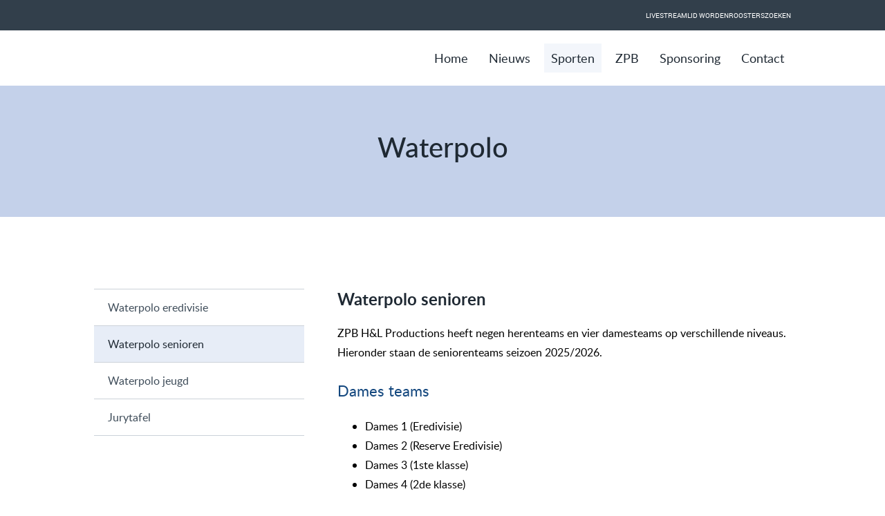

--- FILE ---
content_type: text/html
request_url: https://www.zpb.nl/sporten/waterpolo/waterpolo-senioren/
body_size: 4236
content:
<!DOCTYPE html>
<html lang="nl">
    <head>
        <title>Waterpolo senioren - ZPB website</title>
<meta charset="utf-8">
<meta name="viewport" content="width=device-width, initial-scale=1.0">
<meta property="og:title" content="Waterpolo senioren">
<meta property="og:type" content="website">
<meta property="og:updated_time" content="1768375475">
<meta name="twitter:title" content="Waterpolo senioren">
        <link rel="shortcut icon" type="image/png" href="/assets/files/logo-zpb-2022-social-media-600.png">
        <link rel="canonical" href="https://www.zpb.nl/sporten/waterpolo/waterpolo-senioren/">
        <link rel="preload" href="/assets/fonts/lato/lato-regular.woff2" as="font" type="font/woff2" crossorigin="anonymous">
<link rel="preload" href="/assets/fonts/lato/lato-medium.woff2" as="font" type="font/woff2" crossorigin="anonymous">
<link rel="preload" href="/assets/fonts/lato/lato-bold.woff2" as="font" type="font/woff2" crossorigin="anonymous">
<link rel="preload" href="/assets/fonts/lato/lato-light.woff2" as="font" type="font/woff2" crossorigin="anonymous">
<link rel="preload" href="/assets/fonts/roboto/roboto-light.woff2" as="font" type="font/woff2" crossorigin="anonymous">
<link rel="preload" href="/assets/fonts/roboto/roboto-medium.woff2" as="font" type="font/woff2" crossorigin="anonymous">
<link rel="preload" href="/assets/fonts/roboto/roboto-regular.woff2" as="font" type="font/woff2" crossorigin="anonymous">
<link rel="stylesheet" href="/assets/css/fonts.css?v=1768375475">
        <link rel="stylesheet" href="/assets/css/website.css?v=1768375475">
        <link rel="stylesheet" href="/assets/css/page-858276.css?v=1768375475">
        <script>
    const LANGUAGE_CODE = 'nl';
</script>
<script src="/assets/vendors/jquery/jquery.min.js"></script>
        
        
        <script src="/js/script.js" defer data-domain="zpb.nl"></script>
        
    </head>
    <body>
        
        
        <div class="page" id="page-858276">
		<section class="block-56-1 light">
			<div class="container container-1">
				<div class="row row-1">
					<div class="col col-1">
						<div class="box">
							<div class="button-wrapper">
								<a class="button-047 dark" href="https://letsplay.sport/zpb" target="_blank">Livestream</a>
								<a class="button-047 dark" href="/zpb/contributie-en-statuten/lid-worden/">Lid worden</a>
								<a class="button-047 dark" href="/zpb/roosters/">Roosters</a>
								<a class="button-047 dark" href="/zoeken/">Zoeken</a>
							</div>
						</div>
					</div>
				</div>
			</div>
		</section>
		<header class="block-112-1 dark">
			<div class="container container-1">
				<div class="row row-1">
					<div class="col col-1">
						<div class="box-1 light">
							<a class="media-1 dark" href="/">
								<img src="/assets/files/zpb-logo-90.svg" alt>
							</a>
						</div>
					</div>
					<div class="col col-2">
						<div class="menu" data-menu_hamburger_size="sm" data-menu_snap_dropdown>
							<nav class="menu-1 light default-menu" data-levels="3">
								<ul><li class="page-858197"><a href="/">Home</a></li><li class="page-858214"><a href="/nieuws/">Nieuws</a></li><li class="has-submenu active page-858247"><a href="/sporten/">Sporten</a><div class="dropdown-menu-1 dark dropdown-menu" data-align_vertical="block_bottom"><ul><li class="has-submenu active page-859144"><a href="/sporten/waterpolo/">Waterpolo</a><ul><li class="page-858219"><a href="/sporten/waterpolo/waterpolo-eredivisie/">Waterpolo eredivisie</a></li><li class="active page-858276"><a href="/sporten/waterpolo/waterpolo-senioren/">Waterpolo senioren</a></li><li class="page-858277"><a href="/sporten/waterpolo/waterpolo-jeugd/">Waterpolo jeugd</a></li><li class="page-876623"><a href="/sporten/waterpolo/jurytafel/">Jurytafel</a></li></ul></li><li class="has-submenu page-858218"><a href="/sporten/wedstrijdzwemmen/">Wedstrijdzwemmen</a><ul><li class="page-859099"><a href="/sporten/wedstrijdzwemmen/zwemspullen/">Zwemspullen</a></li><li class="page-859095"><a href="/sporten/wedstrijdzwemmen/ochtendtrainingen/">Ochtendtrainingen</a></li><li class="page-859106"><a href="/sporten/wedstrijdzwemmen/voor-het-eerst-naar-een-wedstrijd/">Voor het eerst naar een wedstrijd</a></li><li class="page-859138"><a href="/sporten/wedstrijdzwemmen/wedstrijdsoorten/">Wedstrijdsoorten</a></li><li class="page-859140"><a href="/sporten/wedstrijdzwemmen/persoonlijke-records-pr/">Persoonlijke Records (PR)</a></li><li class="page-859142"><a href="/sporten/wedstrijdzwemmen/knzb-diskwalificatiecodes/">KNZB diskwalificatiecodes</a></li><li class="page-859141"><a href="/sporten/wedstrijdzwemmen/boete-en-afmeldregels/">Boete- en afmeldregels</a></li><li class="page-859143"><a href="/sporten/wedstrijdzwemmen/vrijwilligers/">Vrijwilligers</a></li><li class="page-876640"><a href="/sporten/wedstrijdzwemmen/aanschrijvingen/">Aanschrijvingen</a></li></ul></li><li class="page-861701"><a href="/sporten/familiezwemmen/">Familiezwemmen</a></li><li class="page-861702"><a href="/sporten/ouderenzwemmen/">Ouderenzwemmen</a></li></ul></div></li><li class="has-submenu page-858216"><a href="/zpb/vereniging/">ZPB</a><div class="dropdown-menu-1 dark dropdown-menu" data-align_vertical="block_bottom"><ul><li class="page-861661"><a href="/zpb/vereniging/">Vereniging</a></li><li class="has-submenu page-2241649"><a href="/zpb/contributie-en-statuten/">Contributie en statuten</a><ul><li class="page-861711"><a href="/zpb/contributie-en-statuten/lid-worden/">Lid worden</a></li></ul></li><li class="has-submenu page-861662"><a href="/zpb/organisatie/">Organisatie</a><ul><li class="page-861664"><a href="/zpb/organisatie/vacatures/">Vacatures</a></li><li class="page-861670"><a href="/zpb/organisatie/clubdiensten/">Clubdiensten</a></li></ul></li><li class="page-2242159"><a href="/zpb/belangrijke-data/">Belangrijke data</a></li><li class="page-876642"><a href="/zpb/roosters/">Roosters</a></li><li class="page-861703"><a href="/zpb/historie/">Historie</a></li><li class="has-submenu page-2241703"><a href="/zpb/veilig-sportklimaat/">Veilig sportklimaat</a><ul><li class="page-861671"><a href="/zpb/veilig-sportklimaat/vertrouwenspersoon/">Vertrouwenspersoon</a></li></ul></li><li class="page-861706"><a href="/zpb/veel-gestelde-vragen/">Veel gestelde vragen</a></li></ul></div></li><li class="has-submenu page-937340"><a href="/sponsoring/">Sponsoring</a><div class="dropdown-menu-1 dark dropdown-menu" data-align_vertical="block_bottom"><ul><li class="page-971479"><a href="/sponsoring/sponsorvormen/">Sponsorvormen</a></li><li class="page-861715"><a href="/sponsoring/sponsoren/">Sponsoren</a></li></ul></div></li><li class="page-858232"><a href="/contact/">Contact</a></li></ul>
							</nav>
							<div class="control-1 light hamburger-menu-handler">
								<img src="/assets/files/bars.svg" alt>
							</div>
							<nav class="hamburger-menu-1 light hamburger-menu" data-levels="3">
								<div class="control-1 dark hamburger-menu-close" data-color="fill">
									<svg xmlns="http://www.w3.org/2000/svg" viewBox="0 0 352 512" id="svg-kgdcon08mqpph8ge4korwyespl4wneq0"><path d="M242.72 256l100.07-100.07c12.28-12.28 12.28-32.19 0-44.48l-22.24-22.24c-12.28-12.28-32.19-12.28-44.48 0L176 189.28 75.93 89.21c-12.28-12.28-32.19-12.28-44.48 0L9.21 111.45c-12.28 12.28-12.28 32.19 0 44.48L109.28 256 9.21 356.07c-12.28 12.28-12.28 32.19 0 44.48l22.24 22.24c12.28 12.28 32.2 12.28 44.48 0L176 322.72l100.07 100.07c12.28 12.28 32.2 12.28 44.48 0l22.24-22.24c12.28-12.28 12.28-32.19 0-44.48L242.72 256z"/></svg>
								</div>
								<div class="container container-11">
									<div class="row row-11">
										<div class="col col-11">
											<div class="media-1 dark">
												<img src="/assets/files/zpb-logo-90.svg" alt>
											</div>
											<div class="items">
												<ul><li class="page-858197"><a href="/">Home</a></li><li class="page-858214"><a href="/nieuws/">Nieuws</a></li><li class="has-submenu active page-858247"><a href="/sporten/">Sporten</a><ul><li class="has-submenu active page-859144"><a href="/sporten/waterpolo/">Waterpolo</a><ul><li class="page-858219"><a href="/sporten/waterpolo/waterpolo-eredivisie/">Waterpolo eredivisie</a></li><li class="active page-858276"><a href="/sporten/waterpolo/waterpolo-senioren/">Waterpolo senioren</a></li><li class="page-858277"><a href="/sporten/waterpolo/waterpolo-jeugd/">Waterpolo jeugd</a></li><li class="page-876623"><a href="/sporten/waterpolo/jurytafel/">Jurytafel</a></li></ul></li><li class="has-submenu page-858218"><a href="/sporten/wedstrijdzwemmen/">Wedstrijdzwemmen</a><ul><li class="page-859099"><a href="/sporten/wedstrijdzwemmen/zwemspullen/">Zwemspullen</a></li><li class="page-859095"><a href="/sporten/wedstrijdzwemmen/ochtendtrainingen/">Ochtendtrainingen</a></li><li class="page-859106"><a href="/sporten/wedstrijdzwemmen/voor-het-eerst-naar-een-wedstrijd/">Voor het eerst naar een wedstrijd</a></li><li class="page-859138"><a href="/sporten/wedstrijdzwemmen/wedstrijdsoorten/">Wedstrijdsoorten</a></li><li class="page-859140"><a href="/sporten/wedstrijdzwemmen/persoonlijke-records-pr/">Persoonlijke Records (PR)</a></li><li class="page-859142"><a href="/sporten/wedstrijdzwemmen/knzb-diskwalificatiecodes/">KNZB diskwalificatiecodes</a></li><li class="page-859141"><a href="/sporten/wedstrijdzwemmen/boete-en-afmeldregels/">Boete- en afmeldregels</a></li><li class="page-859143"><a href="/sporten/wedstrijdzwemmen/vrijwilligers/">Vrijwilligers</a></li><li class="page-876640"><a href="/sporten/wedstrijdzwemmen/aanschrijvingen/">Aanschrijvingen</a></li></ul></li><li class="page-861701"><a href="/sporten/familiezwemmen/">Familiezwemmen</a></li><li class="page-861702"><a href="/sporten/ouderenzwemmen/">Ouderenzwemmen</a></li></ul></li><li class="has-submenu page-858216"><a href="/zpb/vereniging/">ZPB</a><ul><li class="page-861661"><a href="/zpb/vereniging/">Vereniging</a></li><li class="has-submenu page-2241649"><a href="/zpb/contributie-en-statuten/">Contributie en statuten</a><ul><li class="page-861711"><a href="/zpb/contributie-en-statuten/lid-worden/">Lid worden</a></li></ul></li><li class="has-submenu page-861662"><a href="/zpb/organisatie/">Organisatie</a><ul><li class="page-861664"><a href="/zpb/organisatie/vacatures/">Vacatures</a></li><li class="page-861670"><a href="/zpb/organisatie/clubdiensten/">Clubdiensten</a></li></ul></li><li class="page-2242159"><a href="/zpb/belangrijke-data/">Belangrijke data</a></li><li class="page-876642"><a href="/zpb/roosters/">Roosters</a></li><li class="page-861703"><a href="/zpb/historie/">Historie</a></li><li class="has-submenu page-2241703"><a href="/zpb/veilig-sportklimaat/">Veilig sportklimaat</a><ul><li class="page-861671"><a href="/zpb/veilig-sportklimaat/vertrouwenspersoon/">Vertrouwenspersoon</a></li></ul></li><li class="page-861706"><a href="/zpb/veel-gestelde-vragen/">Veel gestelde vragen</a></li></ul></li><li class="has-submenu page-937340"><a href="/sponsoring/">Sponsoring</a><ul><li class="page-971479"><a href="/sponsoring/sponsorvormen/">Sponsorvormen</a></li><li class="page-861715"><a href="/sponsoring/sponsoren/">Sponsoren</a></li></ul></li><li class="page-858232"><a href="/contact/">Contact</a></li></ul>
											</div>
										</div>
									</div>
								</div>
							</nav>
						</div>
					</div>
				</div>
			</div>
		</header>
		<section id="block-8-8510591" class="light">
			<div class="container container-1">
				<div class="row row-1">
					<div class="col col-1">
						<div class="box">
							<div class="heading-1 has-sub dark">Waterpolo</div>
							<div class="heading-7 dark empty"></div>
						</div>
					</div>
				</div>
			</div>
		</section>
		<section id="block-152-8511370" class="light">
			<div class="container container-1">
				<div class="row row-1">
					<div class="col col-1">
						<nav class="menu-2 dark not-sm not-xs" data-start="page:859144" data-levels="2" data-separator_1="start-between-end" data-separator_2="start-between">
							<ul><li class="separator"></li><li class="page-858219"><a href="/sporten/waterpolo/waterpolo-eredivisie/">Waterpolo eredivisie</a></li><li class="separator"></li><li class="active page-858276"><a href="/sporten/waterpolo/waterpolo-senioren/">Waterpolo senioren</a></li><li class="separator"></li><li class="page-858277"><a href="/sporten/waterpolo/waterpolo-jeugd/">Waterpolo jeugd</a></li><li class="separator"></li><li class="page-876623"><a href="/sporten/waterpolo/jurytafel/">Jurytafel</a></li><li class="separator"></li></ul>
						</nav>
					</div>
					<div class="col col-2">
						<div class="box">
							<h1 class="heading-2 dark">Waterpolo senioren</h1>
							<div class="text-3 dark">
								<p>ZPB H&amp;L Productions heeft negen herenteams en vier damesteams op verschillende niveaus. Hieronder staan de seniorenteams seizoen 2025/2026.<br><br></p>
								<h2 class="heading-3 dark">Dames teams</h2>
								<ul>
									<li>Dames 1 (Eredivisie)</li>
									<li>Dames 2 (Reserve Eredivisie)</li>
									<li>Dames 3 (1ste klasse)</li>
									<li>Dames 4 (2de klasse)</li>
								</ul>
								<h2 class="heading-3 dark">Heren teams</h2>
								<ul>
									<li>Heren 1 (Eredivisie)</li>
									<li>Heren 2 (Reserve Eredivisie)</li>
									<li>Heren 3 (Reserve 1ste divisie)</li>
									<li>Heren 4 (Reserve 2de divisie)</li>
									<li>Heren 5 (2de klasse)</li>
									<li>Heren 6 (3de klasse)</li>
									<li>Heren 7 (3de klasse)</li>
									<li>Heren 8 (3de klasse)</li>
									<li>Heren 9 (4de klasse)</li>
								</ul>
							</div>
						</div>
					</div>
				</div>
			</div>
		</section>
		<section id="block-101-8712377" class="light">
			<div class="container container-1">
				<div class="row row-1">
					<div class="col col-1">
						<div class="card-4 dark">
							<div class="media-4 dark" data-size="0x640" data-position="center-middle">
								<img src="/assets/files/zpb-h3-svh-h2-dd-16-09-2023-4-of-34.0x640.jpg" alt="ZPB H3   SVH H2 dd 16 09 2023 (4 of 34)">
							</div>
							<div class="box-1 empty">
							</div>
						</div>
					</div>
					<div class="col col-2">
						<div class="row row-2">
							<div class="col col-3">
								<div class="card-4 dark">
									<div class="media-4 dark" data-size="480x0">
										<img src="/assets/files/zpb-h3-svh-h2-dd-16-09-2023-15-of-34.480x0.jpg" alt="ZPB H3   SVH H2 dd 16 09 2023 (15 of 34)" srcset="/assets/files/zpb-h3-svh-h2-dd-16-09-2023-15-of-34.480x0.jpg 480w, /assets/files/zpb-h3-svh-h2-dd-16-09-2023-15-of-34.960x0.jpg 960w" sizes="480px">
									</div>
									<div class="box-2 empty">
									</div>
								</div>
							</div>
							<div class="col col-4">
								<div class="card-4 dark">
									<div class="media-4 dark" data-size="480x0">
										<img src="/assets/files/zpb-da3-zpc-numansdorp-da1-34.480x0.jpg" alt="ZPB Da3   ZPC Numansdorp Da1 34" srcset="/assets/files/zpb-da3-zpc-numansdorp-da1-34.480x0.jpg 480w, /assets/files/zpb-da3-zpc-numansdorp-da1-34.960x0.jpg 960w" sizes="480px">
									</div>
									<div class="box-3 empty">
									</div>
								</div>
							</div>
							<div class="col col-5">
								<div class="card-4 dark">
									<div class="media-4 dark" data-size="480x0">
										<img src="/assets/files/zpb-h3-z-pc-rotterdam-h2-dd-10-04-2022-38-of-42.480x0.jpg" alt srcset="/assets/files/zpb-h3-z-pc-rotterdam-h2-dd-10-04-2022-38-of-42.480x0.jpg 480w, /assets/files/zpb-h3-z-pc-rotterdam-h2-dd-10-04-2022-38-of-42.960x0.jpg 960w" sizes="480px">
									</div>
									<div class="box-4 empty">
									</div>
								</div>
							</div>
							<div class="col col-6">
								<div class="card-4 dark">
									<div class="media-4 dark" data-size="480x0">
										<img src="/assets/files/zpb-h3-z-pc-rotterdam-h2-dd-10-04-2022-26-of-42.480x0.jpg" alt srcset="/assets/files/zpb-h3-z-pc-rotterdam-h2-dd-10-04-2022-26-of-42.480x0.jpg 480w, /assets/files/zpb-h3-z-pc-rotterdam-h2-dd-10-04-2022-26-of-42.960x0.jpg 960w" sizes="480px">
									</div>
									<div class="box-5 empty">
									</div>
								</div>
							</div>
						</div>
					</div>
				</div>
			</div>
		</section>
		<section class="block-91-1 dark">
			<div class="container container-1">
				<div class="row row-1">
					<div class="col col-1">
						<div class="media-1 light">
							<img src="/assets/files/zpb-logo-90.svg" alt>
						</div>
						<div class="text-6 dark">
							<p>Vereniging voor jong en oud, recreatie en eredivisie.</p>
						</div>
						<div class="icon-wrapper">
							<a class="icon-3 dark" data-color="fill" href="https://www.instagram.com/zpbarendrecht/" target="_blank">
								<svg xmlns="http://www.w3.org/2000/svg" viewBox="0 0 448 512" id="svg-0kcmvhxcfvfkhag69vgw9kr8wiqa1uuz"><path d="M224.1 141c-63.6 0-114.9 51.3-114.9 114.9s51.3 114.9 114.9 114.9S339 319.5 339 255.9 287.7 141 224.1 141zm0 189.6c-41.1 0-74.7-33.5-74.7-74.7s33.5-74.7 74.7-74.7 74.7 33.5 74.7 74.7-33.6 74.7-74.7 74.7zm146.4-194.3c0 14.9-12 26.8-26.8 26.8-14.9 0-26.8-12-26.8-26.8s12-26.8 26.8-26.8 26.8 12 26.8 26.8zm76.1 27.2c-1.7-35.9-9.9-67.7-36.2-93.9-26.2-26.2-58-34.4-93.9-36.2-37-2.1-147.9-2.1-184.9 0-35.8 1.7-67.6 9.9-93.9 36.1s-34.4 58-36.2 93.9c-2.1 37-2.1 147.9 0 184.9 1.7 35.9 9.9 67.7 36.2 93.9s58 34.4 93.9 36.2c37 2.1 147.9 2.1 184.9 0 35.9-1.7 67.7-9.9 93.9-36.2 26.2-26.2 34.4-58 36.2-93.9 2.1-37 2.1-147.8 0-184.8zM398.8 388c-7.8 19.6-22.9 34.7-42.6 42.6-29.5 11.7-99.5 9-132.1 9s-102.7 2.6-132.1-9c-19.6-7.8-34.7-22.9-42.6-42.6-11.7-29.5-9-99.5-9-132.1s-2.6-102.7 9-132.1c7.8-19.6 22.9-34.7 42.6-42.6 29.5-11.7 99.5-9 132.1-9s102.7-2.6 132.1 9c19.6 7.8 34.7 22.9 42.6 42.6 11.7 29.5 9 99.5 9 132.1s2.7 102.7-9 132.1z"/></svg>
							</a>
							<a class="icon-3 dark" data-color="fill" href="https://nl-nl.facebook.com/zpbarendrecht/" target="_blank">
								<svg xmlns="http://www.w3.org/2000/svg" viewBox="0 0 448 512" id="svg-dd5qccide2ghcrj72pdu0t0ysmhvt4vq"><path d="M448 80v352c0 26.5-21.5 48-48 48h-85.3V302.8h60.6l8.7-67.6h-69.3V192c0-19.6 5.4-32.9 33.5-32.9H384V98.7c-6.2-.8-27.4-2.7-52.2-2.7-51.6 0-87 31.5-87 89.4v49.9H184v67.6h60.9V480H48c-26.5 0-48-21.5-48-48V80c0-26.5 21.5-48 48-48h352c26.5 0 48 21.5 48 48z"/></svg>
							</a>
							<a class="icon-3 dark" data-color="fill" href="https://www.linkedin.com/company/66344804" target="_blank">
								<svg xmlns="http://www.w3.org/2000/svg" viewBox="0 0 448 512" id="svg-2bg24txgm6lxauzqmari30l5abv2m7k8"><path d="M416 32H31.9C14.3 32 0 46.5 0 64.3v383.4C0 465.5 14.3 480 31.9 480H416c17.6 0 32-14.5 32-32.3V64.3c0-17.8-14.4-32.3-32-32.3zM135.4 416H69V202.2h66.5V416zm-33.2-243c-21.3 0-38.5-17.3-38.5-38.5S80.9 96 102.2 96c21.2 0 38.5 17.3 38.5 38.5 0 21.3-17.2 38.5-38.5 38.5zm282.1 243h-66.4V312c0-24.8-.5-56.7-34.5-56.7-34.6 0-39.9 27-39.9 54.9V416h-66.4V202.2h63.7v29.2h.9c8.9-16.8 30.6-34.5 62.9-34.5 67.2 0 79.7 44.3 79.7 101.9V416z"/></svg>
							</a>
						</div>
					</div>
					<div class="col col-2">
						<h2 class="heading-2 dark">Nieuwsbrief</h2>
						<div class="text-6 dark">
							<p>Meld je hieronder aan voor de <br>ZPB H&amp;L Productions nieuwsbrief. <br>Zo blijf je op de hoogte!</p>
						</div>
						<div class="button-wrapper">
							<a class="button-1 light" href="https://mailing.mach3builders.nl/h/t/CBABD13AF3CBC6C2" target="popin">Aanmelden nieuwsbrief</a>
						</div>
					</div>
					<div class="col col-3">
						<h2 class="heading-2 dark">Adres</h2>
						<div class="text-6 dark">
							<p>Inge de Bruijn Zwembad<br>Hamburg 200<br>2993 LG, Barendrecht<br><br><a href="https://www.google.com/maps/dir//inge+bruijn+zwembad/data=!4m6!4m5!1m1!4e2!1m2!1m1!1s0x47c433d65fba94b3:0x40e209f21b973c72?sa=X&amp;ved=2ahUKEwje0Ialssb6AhWT7aQKHQUeDZYQ9Rd6BAhTEAQ" target="_blank">Route planner</a></p>
						</div>
					</div>
				</div>
			</div>
		</section>
	</div>

        
        <script src="/assets/js/script.js?v=1768375475"></script>
<script>
    window.addEventListener('load', () => {
        new Menu();
new Popin();


if (window.parent !== window) {
            window.parent.postMessage({'height': document.body.scrollHeight});
        }
    });
</script>
    </body>
</html>

--- FILE ---
content_type: text/css
request_url: https://www.zpb.nl/assets/css/fonts.css?v=1768375475
body_size: 107
content:
@charset 'UTF-8';

@font-face {
	font-family: 'lato';
	font-weight: 400;
	font-display: swap;
	src: url('/assets/fonts/lato/lato-regular.woff2') format('woff2'),
	     url('/assets/fonts/lato/lato-regular.woff') format('woff');
}
@font-face {
	font-family: 'lato-regular';
	font-weight: 400;
	font-display: swap;
	src: url('/assets/fonts/lato/lato-regular.woff2') format('woff2'),
	     url('/assets/fonts/lato/lato-regular.woff') format('woff');
}
@font-face {
	font-family: 'lato-medium';
	font-weight: 500;
	font-display: swap;
	src: url('/assets/fonts/lato/lato-medium.woff2') format('woff2'),
	     url('/assets/fonts/lato/lato-medium.woff') format('woff');
}
@font-face {
	font-family: 'lato-bold';
	font-weight: 700;
	font-display: swap;
	src: url('/assets/fonts/lato/lato-bold.woff2') format('woff2'),
	     url('/assets/fonts/lato/lato-bold.woff') format('woff');
}
@font-face {
	font-family: 'lato-light';
	font-weight: 300;
	font-display: swap;
	src: url('/assets/fonts/lato/lato-light.woff2') format('woff2'),
	     url('/assets/fonts/lato/lato-light.woff') format('woff');
}
@font-face {
	font-family: 'roboto-light';
	font-weight: 300;
	font-display: swap;
	src: url('/assets/fonts/roboto/roboto-light.woff2') format('woff2'),
	     url('/assets/fonts/roboto/roboto-light.woff') format('woff');
}
@font-face {
	font-family: 'roboto-medium';
	font-weight: 500;
	font-display: swap;
	src: url('/assets/fonts/roboto/roboto-medium.woff2') format('woff2'),
	     url('/assets/fonts/roboto/roboto-medium.woff') format('woff');
}
@font-face {
	font-family: 'roboto';
	font-weight: 400;
	font-display: swap;
	src: url('/assets/fonts/roboto/roboto-regular.woff2') format('woff2'),
	     url('/assets/fonts/roboto/roboto-regular.woff') format('woff');
}
@font-face {
	font-family: 'roboto-regular';
	font-weight: 400;
	font-display: swap;
	src: url('/assets/fonts/roboto/roboto-regular.woff2') format('woff2'),
	     url('/assets/fonts/roboto/roboto-regular.woff') format('woff');
}


--- FILE ---
content_type: text/css
request_url: https://www.zpb.nl/assets/css/website.css?v=1768375475
body_size: 19203
content:
::placeholder{opacity:1}body,div,header,nav,main,section,article,footer,h1,h2,h3,h4,h5,h6,p,a,span,dl,dt,dd,ol,ul,li,pre,xmp,figure,fieldset,legend,label,input,select,textarea,button,x-shape,x-shape-bg,x-gallery{box-sizing:border-box}body,h1,h2,h3,h4,h5,h6,p,dl,dd,ol,ul,hr,pre,xmp,figure,fieldset,input,select,textarea,button{margin:0}h1,h2,h3,h4,h5,h6{font-size:inherit;font-weight:inherit}ol,ul,fieldset,legend,input,textarea,button,th,td{padding:0}a,input,select,textarea,button,[contenteditable],[tabindex]{outline:none}a{color:inherit;-webkit-tap-highlight-color:transparent;text-decoration:none}a img{border-width:0}hr{border-style:solid;border-width:1px 0 0}fieldset,iframe{border-width:0}input:focus,select:focus,textarea:focus,button:focus{outline:none}input[type="button"],input[type="color"],input[type="date"],input[type="datetime-local"],input[type="email"],input[type="file"],input[type="month"],input[type="number"],input[type="password"],input[type="reset"],input[type="search"],input[type="submit"],input[type="tel"],input[type="text"],input[type="time"],input[type="url"],input[type="week"],select,textarea,button{border-radius:0;border-width:0;color:inherit;font:inherit}input[type="date"],input[type="datetime-local"],input[type="email"],input[type="file"],input[type="number"],input[type="password"],input[type="search"],input[type="tel"],input[type="text"],input[type="url"],textarea{appearance:none;background-color:transparent;display:block;width:100%}input[type="button"],input[type="reset"],input[type="submit"],button{appearance:button;cursor:pointer;white-space:nowrap}input[type="image"]{border-radius:0}button{background-color:transparent;border-width:0}table{border-collapse:collapse}th{text-align:left}x-shape,x-shape-bg,x-gallery{display:block}@keyframes spin{from{transform:rotate(0deg)}to{transform:rotate(360deg)}}.measure{display:block !important;overflow:hidden !important;visibility:hidden !important}.noheight{height:auto !important;max-height:none !important}.nowidth{max-width:none !important;width:auto !important}.notransform{transform:none !important}.notransition{transition-property:none !important}.container,.row,.col{display:flex;position:relative}.container,.col{flex-direction:column}.container>.row:first-child:last-child,.col>.row:first-child:last-child{flex-grow:1}.container{justify-content:center;margin-left:auto;margin-right:auto;max-width:100%;width:1024px}.row,.col{max-height:100%}.row{flex-wrap:wrap}.col{width:100%}.col>*{max-width:100%}.clearfix{clear:both;display:none}.hidden-xs{display:none !important}.visible-xs{display:block !important}.span-xs{padding:0 !important}.span-h-xs{padding-left:0 !important;padding-right:0 !important}.span-v-xs{padding-bottom:0 !important;padding-top:0 !important}.row-xs-split{flex-wrap:nowrap;justify-content:space-between}.row-xs-split>.col{width:auto}.col-xs-1{width:8.33333333%}.col-xs-2{width:16.66666667%}.col-xs-3{width:25%}.col-xs-4{width:33.33333333%}.col-xs-5{width:41.66666667%}.col-xs-6{width:50%}.col-xs-7{width:58.33333333%}.col-xs-8{width:66.66666667%}.col-xs-9{width:75%}.col-xs-10{width:83.33333333%}.col-xs-11{width:91.66666667%}.col-xs-12{width:100%}.col-xs-offset-0{margin-left:0}.col-xs-offset-1{margin-left:8.33333333%}.col-xs-offset-2{margin-left:16.66666667%}.col-xs-offset-3{margin-left:25%}.col-xs-offset-4{margin-left:33.33333333%}.col-xs-offset-5{margin-left:41.66666667%}.col-xs-offset-6{margin-left:50%}.col-xs-offset-7{margin-left:58.33333333%}.col-xs-offset-8{margin-left:66.66666667%}.col-xs-offset-9{margin-left:75%}.col-xs-offset-10{margin-left:83.33333333%}.col-xs-offset-11{margin-left:91.66666667%}.col-xs-offset-12{margin-left:100%}.col-xs-pull-0{right:0}.col-xs-pull-1{right:8.33333333%}.col-xs-pull-2{right:16.66666667%}.col-xs-pull-3{right:25%}.col-xs-pull-4{right:33.33333333%}.col-xs-pull-5{right:41.66666667%}.col-xs-pull-6{right:50%}.col-xs-pull-7{right:58.33333333%}.col-xs-pull-8{right:66.66666667%}.col-xs-pull-9{right:75%}.col-xs-pull-10{right:83.33333333%}.col-xs-pull-11{right:91.66666667%}.col-xs-pull-12{right:100%}.col-xs-push-0{left:0}.col-xs-push-1{left:8.33333333%}.col-xs-push-2{left:16.66666667%}.col-xs-push-3{left:25%}.col-xs-push-4{left:33.33333333%}.col-xs-push-5{left:41.66666667%}.col-xs-push-6{left:50%}.col-xs-push-7{left:58.33333333%}.col-xs-push-8{left:66.66666667%}.col-xs-push-9{left:75%}.col-xs-push-10{left:83.33333333%}.col-xs-push-11{left:91.66666667%}.col-xs-push-12{left:100%}@media (min-width:480px){.hidden-sm{display:none !important}.visible-sm{display:block !important}.span-sm{padding:0 !important}.span-h-sm{padding-left:0 !important;padding-right:0 !important}.span-v-sm{padding-bottom:0 !important;padding-top:0 !important}.row-sm-split{flex-wrap:nowrap;justify-content:space-between}.row-sm-split>.col{width:auto}.col-sm-1{width:8.33333333%}.col-sm-2{width:16.66666667%}.col-sm-3{width:25%}.col-sm-4{width:33.33333333%}.col-sm-5{width:41.66666667%}.col-sm-6{width:50%}.col-sm-7{width:58.33333333%}.col-sm-8{width:66.66666667%}.col-sm-9{width:75%}.col-sm-10{width:83.33333333%}.col-sm-11{width:91.66666667%}.col-sm-12{width:100%}.col-sm-offset-0{margin-left:0}.col-sm-offset-1{margin-left:8.33333333%}.col-sm-offset-2{margin-left:16.66666667%}.col-sm-offset-3{margin-left:25%}.col-sm-offset-4{margin-left:33.33333333%}.col-sm-offset-5{margin-left:41.66666667%}.col-sm-offset-6{margin-left:50%}.col-sm-offset-7{margin-left:58.33333333%}.col-sm-offset-8{margin-left:66.66666667%}.col-sm-offset-9{margin-left:75%}.col-sm-offset-10{margin-left:83.33333333%}.col-sm-offset-11{margin-left:91.66666667%}.col-sm-offset-12{margin-left:100%}.col-sm-pull-0{right:0}.col-sm-pull-1{right:8.33333333%}.col-sm-pull-2{right:16.66666667%}.col-sm-pull-3{right:25%}.col-sm-pull-4{right:33.33333333%}.col-sm-pull-5{right:41.66666667%}.col-sm-pull-6{right:50%}.col-sm-pull-7{right:58.33333333%}.col-sm-pull-8{right:66.66666667%}.col-sm-pull-9{right:75%}.col-sm-pull-10{right:83.33333333%}.col-sm-pull-11{right:91.66666667%}.col-sm-pull-12{right:100%}.col-sm-push-0{left:0}.col-sm-push-1{left:8.33333333%}.col-sm-push-2{left:16.66666667%}.col-sm-push-3{left:25%}.col-sm-push-4{left:33.33333333%}.col-sm-push-5{left:41.66666667%}.col-sm-push-6{left:50%}.col-sm-push-7{left:58.33333333%}.col-sm-push-8{left:66.66666667%}.col-sm-push-9{left:75%}.col-sm-push-10{left:83.33333333%}.col-sm-push-11{left:91.66666667%}.col-sm-push-12{left:100%}}@media (min-width:768px){.hidden-md{display:none !important}.visible-md{display:block !important}.span-md{padding:0 !important}.span-h-md{padding-left:0 !important;padding-right:0 !important}.span-v-md{padding-bottom:0 !important;padding-top:0 !important}.row-md-split{flex-wrap:nowrap;justify-content:space-between}.row-md-split>.col{width:auto}.col-md-1{width:8.33333333%}.col-md-2{width:16.66666667%}.col-md-3{width:25%}.col-md-4{width:33.33333333%}.col-md-5{width:41.66666667%}.col-md-6{width:50%}.col-md-7{width:58.33333333%}.col-md-8{width:66.66666667%}.col-md-9{width:75%}.col-md-10{width:83.33333333%}.col-md-11{width:91.66666667%}.col-md-12{width:100%}.col-md-offset-0{margin-left:0}.col-md-offset-1{margin-left:8.33333333%}.col-md-offset-2{margin-left:16.66666667%}.col-md-offset-3{margin-left:25%}.col-md-offset-4{margin-left:33.33333333%}.col-md-offset-5{margin-left:41.66666667%}.col-md-offset-6{margin-left:50%}.col-md-offset-7{margin-left:58.33333333%}.col-md-offset-8{margin-left:66.66666667%}.col-md-offset-9{margin-left:75%}.col-md-offset-10{margin-left:83.33333333%}.col-md-offset-11{margin-left:91.66666667%}.col-md-offset-12{margin-left:100%}.col-md-pull-0{right:0}.col-md-pull-1{right:8.33333333%}.col-md-pull-2{right:16.66666667%}.col-md-pull-3{right:25%}.col-md-pull-4{right:33.33333333%}.col-md-pull-5{right:41.66666667%}.col-md-pull-6{right:50%}.col-md-pull-7{right:58.33333333%}.col-md-pull-8{right:66.66666667%}.col-md-pull-9{right:75%}.col-md-pull-10{right:83.33333333%}.col-md-pull-11{right:91.66666667%}.col-md-pull-12{right:100%}.col-md-push-0{left:0}.col-md-push-1{left:8.33333333%}.col-md-push-2{left:16.66666667%}.col-md-push-3{left:25%}.col-md-push-4{left:33.33333333%}.col-md-push-5{left:41.66666667%}.col-md-push-6{left:50%}.col-md-push-7{left:58.33333333%}.col-md-push-8{left:66.66666667%}.col-md-push-9{left:75%}.col-md-push-10{left:83.33333333%}.col-md-push-11{left:91.66666667%}.col-md-push-12{left:100%}}@media (min-width:1024px){.hidden-lg{display:none !important}.visible-lg{display:block !important}.span-lg{padding:0 !important}.span-h-lg{padding-left:0 !important;padding-right:0 !important}.span-v-lg{padding-bottom:0 !important;padding-top:0 !important}.row-lg-split{flex-wrap:nowrap;justify-content:space-between}.row-lg-split>.col{width:auto}.col-lg-1{width:8.33333333%}.col-lg-2{width:16.66666667%}.col-lg-3{width:25%}.col-lg-4{width:33.33333333%}.col-lg-5{width:41.66666667%}.col-lg-6{width:50%}.col-lg-7{width:58.33333333%}.col-lg-8{width:66.66666667%}.col-lg-9{width:75%}.col-lg-10{width:83.33333333%}.col-lg-11{width:91.66666667%}.col-lg-12{width:100%}.col-lg-offset-0{margin-left:0}.col-lg-offset-1{margin-left:8.33333333%}.col-lg-offset-2{margin-left:16.66666667%}.col-lg-offset-3{margin-left:25%}.col-lg-offset-4{margin-left:33.33333333%}.col-lg-offset-5{margin-left:41.66666667%}.col-lg-offset-6{margin-left:50%}.col-lg-offset-7{margin-left:58.33333333%}.col-lg-offset-8{margin-left:66.66666667%}.col-lg-offset-9{margin-left:75%}.col-lg-offset-10{margin-left:83.33333333%}.col-lg-offset-11{margin-left:91.66666667%}.col-lg-offset-12{margin-left:100%}.col-lg-pull-0{right:0}.col-lg-pull-1{right:8.33333333%}.col-lg-pull-2{right:16.66666667%}.col-lg-pull-3{right:25%}.col-lg-pull-4{right:33.33333333%}.col-lg-pull-5{right:41.66666667%}.col-lg-pull-6{right:50%}.col-lg-pull-7{right:58.33333333%}.col-lg-pull-8{right:66.66666667%}.col-lg-pull-9{right:75%}.col-lg-pull-10{right:83.33333333%}.col-lg-pull-11{right:91.66666667%}.col-lg-pull-12{right:100%}.col-lg-push-0{left:0}.col-lg-push-1{left:8.33333333%}.col-lg-push-2{left:16.66666667%}.col-lg-push-3{left:25%}.col-lg-push-4{left:33.33333333%}.col-lg-push-5{left:41.66666667%}.col-lg-push-6{left:50%}.col-lg-push-7{left:58.33333333%}.col-lg-push-8{left:66.66666667%}.col-lg-push-9{left:75%}.col-lg-push-10{left:83.33333333%}.col-lg-push-11{left:91.66666667%}.col-lg-push-12{left:100%}}@media (min-width:1280px){.hidden-xl{display:none !important}.visible-xl{display:block !important}.span-xl{padding:0 !important}.span-h-xl{padding-left:0 !important;padding-right:0 !important}.span-v-xl{padding-bottom:0 !important;padding-top:0 !important}.row-xl-split{flex-wrap:nowrap;justify-content:space-between}.row-xl-split>.col{width:auto}.col-xl-1{width:8.33333333%}.col-xl-2{width:16.66666667%}.col-xl-3{width:25%}.col-xl-4{width:33.33333333%}.col-xl-5{width:41.66666667%}.col-xl-6{width:50%}.col-xl-7{width:58.33333333%}.col-xl-8{width:66.66666667%}.col-xl-9{width:75%}.col-xl-10{width:83.33333333%}.col-xl-11{width:91.66666667%}.col-xl-12{width:100%}.col-xl-offset-0{margin-left:0}.col-xl-offset-1{margin-left:8.33333333%}.col-xl-offset-2{margin-left:16.66666667%}.col-xl-offset-3{margin-left:25%}.col-xl-offset-4{margin-left:33.33333333%}.col-xl-offset-5{margin-left:41.66666667%}.col-xl-offset-6{margin-left:50%}.col-xl-offset-7{margin-left:58.33333333%}.col-xl-offset-8{margin-left:66.66666667%}.col-xl-offset-9{margin-left:75%}.col-xl-offset-10{margin-left:83.33333333%}.col-xl-offset-11{margin-left:91.66666667%}.col-xl-offset-12{margin-left:100%}.col-xl-pull-0{right:0}.col-xl-pull-1{right:8.33333333%}.col-xl-pull-2{right:16.66666667%}.col-xl-pull-3{right:25%}.col-xl-pull-4{right:33.33333333%}.col-xl-pull-5{right:41.66666667%}.col-xl-pull-6{right:50%}.col-xl-pull-7{right:58.33333333%}.col-xl-pull-8{right:66.66666667%}.col-xl-pull-9{right:75%}.col-xl-pull-10{right:83.33333333%}.col-xl-pull-11{right:91.66666667%}.col-xl-pull-12{right:100%}.col-xl-push-0{left:0}.col-xl-push-1{left:8.33333333%}.col-xl-push-2{left:16.66666667%}.col-xl-push-3{left:25%}.col-xl-push-4{left:33.33333333%}.col-xl-push-5{left:41.66666667%}.col-xl-push-6{left:50%}.col-xl-push-7{left:58.33333333%}.col-xl-push-8{left:66.66666667%}.col-xl-push-9{left:75%}.col-xl-push-10{left:83.33333333%}.col-xl-push-11{left:91.66666667%}.col-xl-push-12{left:100%}}body{overflow-x:hidden}body.disabled::after,body.loading::after{content:"";inset:0;position:fixed}body.loading{opacity:0.5}.page{align-items:center;display:flex;flex-direction:column;justify-content:flex-start;min-height:100vh;position:relative}.page>*{width:100%}.page header,.page section,.page footer{display:flex;flex-direction:column;flex-shrink:0;position:relative}.page header>*,.page section>*,.page footer>*{max-width:100%}.page header>.container,.page section>.container,.page footer>.container{flex-grow:1;max-height:100%}div:not(.timeline):empty,article:empty,form:empty,fieldset:empty{padding:0 !important}.box,[class^="box-"],[class*=" box-"]{position:relative}.box,[class^="box-"],[class*=" box-"],.box>x-shape,[class^="box-"]>x-shape,[class*=" box-"]>x-shape{display:flex;flex-direction:column}.box:last-child,[class^="box-"]:last-child,[class*=" box-"]:last-child{margin-bottom:0 !important;margin-right:0 !important}.menu-1 ul,.menu-2 ul,.menu-3 ul,.menu-4 ul,.menu-5 ul,.menu-6 ul,.dropdown-menu-1 ul,.dropdown-menu-2 ul,.dropdown-menu-3 ul,.hamburger-menu-1 ul,.hamburger-menu-2 ul,.hamburger-menu-3 ul,.hamburger-menu-4 ul{display:flex;flex-direction:column;list-style-type:none}.menu-1 ul li>a,.menu-2 ul li>a,.menu-3 ul li>a,.menu-4 ul li>a,.menu-5 ul li>a,.menu-6 ul li>a,.dropdown-menu-1 ul li>a,.dropdown-menu-2 ul li>a,.dropdown-menu-3 ul li>a,.hamburger-menu-1 ul li>a,.hamburger-menu-2 ul li>a,.hamburger-menu-3 ul li>a,.hamburger-menu-4 ul li>a,.menu-1 ul li>a span,.menu-2 ul li>a span,.menu-3 ul li>a span,.menu-4 ul li>a span,.menu-5 ul li>a span,.menu-6 ul li>a span,.dropdown-menu-1 ul li>a span,.dropdown-menu-2 ul li>a span,.dropdown-menu-3 ul li>a span,.hamburger-menu-1 ul li>a span,.hamburger-menu-2 ul li>a span,.hamburger-menu-3 ul li>a span,.hamburger-menu-4 ul li>a span{display:block}.menu-1 ul li>a .image>img,.menu-2 ul li>a .image>img,.menu-3 ul li>a .image>img,.menu-4 ul li>a .image>img,.menu-5 ul li>a .image>img,.menu-6 ul li>a .image>img,.dropdown-menu-1 ul li>a .image>img,.dropdown-menu-2 ul li>a .image>img,.dropdown-menu-3 ul li>a .image>img,.hamburger-menu-1 ul li>a .image>img,.hamburger-menu-2 ul li>a .image>img,.hamburger-menu-3 ul li>a .image>img,.hamburger-menu-4 ul li>a .image>img,.menu-1 ul li>a .icon>img,.menu-2 ul li>a .icon>img,.menu-3 ul li>a .icon>img,.menu-4 ul li>a .icon>img,.menu-5 ul li>a .icon>img,.menu-6 ul li>a .icon>img,.dropdown-menu-1 ul li>a .icon>img,.dropdown-menu-2 ul li>a .icon>img,.dropdown-menu-3 ul li>a .icon>img,.hamburger-menu-1 ul li>a .icon>img,.hamburger-menu-2 ul li>a .icon>img,.hamburger-menu-3 ul li>a .icon>img,.hamburger-menu-4 ul li>a .icon>img,.menu-1 ul li>a .image>svg,.menu-2 ul li>a .image>svg,.menu-3 ul li>a .image>svg,.menu-4 ul li>a .image>svg,.menu-5 ul li>a .image>svg,.menu-6 ul li>a .image>svg,.dropdown-menu-1 ul li>a .image>svg,.dropdown-menu-2 ul li>a .image>svg,.dropdown-menu-3 ul li>a .image>svg,.hamburger-menu-1 ul li>a .image>svg,.hamburger-menu-2 ul li>a .image>svg,.hamburger-menu-3 ul li>a .image>svg,.hamburger-menu-4 ul li>a .image>svg,.menu-1 ul li>a .icon>svg,.menu-2 ul li>a .icon>svg,.menu-3 ul li>a .icon>svg,.menu-4 ul li>a .icon>svg,.menu-5 ul li>a .icon>svg,.menu-6 ul li>a .icon>svg,.dropdown-menu-1 ul li>a .icon>svg,.dropdown-menu-2 ul li>a .icon>svg,.dropdown-menu-3 ul li>a .icon>svg,.hamburger-menu-1 ul li>a .icon>svg,.hamburger-menu-2 ul li>a .icon>svg,.hamburger-menu-3 ul li>a .icon>svg,.hamburger-menu-4 ul li>a .icon>svg{max-height:100%;max-width:100%;min-height:100%;min-width:100%;vertical-align:top}.menu-1 ul li>a .image>img,.menu-2 ul li>a .image>img,.menu-3 ul li>a .image>img,.menu-4 ul li>a .image>img,.menu-5 ul li>a .image>img,.menu-6 ul li>a .image>img,.dropdown-menu-1 ul li>a .image>img,.dropdown-menu-2 ul li>a .image>img,.dropdown-menu-3 ul li>a .image>img,.hamburger-menu-1 ul li>a .image>img,.hamburger-menu-2 ul li>a .image>img,.hamburger-menu-3 ul li>a .image>img,.hamburger-menu-4 ul li>a .image>img{object-fit:cover}.menu-1 ul li>a .icon>img,.menu-2 ul li>a .icon>img,.menu-3 ul li>a .icon>img,.menu-4 ul li>a .icon>img,.menu-5 ul li>a .icon>img,.menu-6 ul li>a .icon>img,.dropdown-menu-1 ul li>a .icon>img,.dropdown-menu-2 ul li>a .icon>img,.dropdown-menu-3 ul li>a .icon>img,.hamburger-menu-1 ul li>a .icon>img,.hamburger-menu-2 ul li>a .icon>img,.hamburger-menu-3 ul li>a .icon>img,.hamburger-menu-4 ul li>a .icon>img{object-fit:contain}.menu-1 ul li:last-child,.menu-2 ul li:last-child,.menu-3 ul li:last-child,.menu-4 ul li:last-child,.menu-5 ul li:last-child,.menu-6 ul li:last-child,.dropdown-menu-1 ul li:last-child,.dropdown-menu-2 ul li:last-child,.dropdown-menu-3 ul li:last-child,.hamburger-menu-1 ul li:last-child,.hamburger-menu-2 ul li:last-child,.hamburger-menu-3 ul li:last-child,.hamburger-menu-4 ul li:last-child{margin-bottom:0 !important;margin-right:0 !important}.menu-1>ul:last-child,.dropdown-menu-1>ul:last-child,.dropdown-menu-2>ul:last-child{margin-bottom:0 !important;margin-right:0 !important}.menu-2 ul:last-child,.menu-3 ul:last-child,.menu-4 ul:last-child,.menu-5 ul:last-child,.menu-6 ul:last-child,.dropdown-menu-3 ul:last-child,.hamburger-menu-1 ul:last-child,.hamburger-menu-2 ul:last-child,.hamburger-menu-3 ul:last-child,.hamburger-menu-4 ul:last-child{margin-bottom:0 !important;margin-right:0 !important}.menu-1,.menu-2,.menu-3,.menu-4,.menu-5,.menu-6{display:flex;flex-direction:column}.menu-1:last-child,.menu-2:last-child,.menu-3:last-child,.menu-4:last-child,.menu-5:last-child,.menu-6:last-child{margin-bottom:0 !important;margin-right:0 !important}.dropdown-menu-1 li ul,.dropdown-menu-2 li ul{position:fixed}.dropdown-menu-1 li:not(.enter)>ul,.dropdown-menu-2 li:not(.enter)>ul{display:none}.dropdown-menu-2>ul>li>a{display:flex}.dropdown-menu-2>ul>li>a .icon{flex-shrink:0}.dropdown-menu-2>ul>li>a .text{align-self:center}.dropdown-menu-3{display:flex;justify-content:center;left:0;right:0}.dropdown-menu-3>ul{display:flex;flex-wrap:wrap;max-width:100%}.hamburger-menu-1>.container,.hamburger-menu-2>.container,.hamburger-menu-3>.container,.hamburger-menu-4>.container{min-height:100%}.hamburger-menu-1>.container>.row:last-child,.hamburger-menu-2>.container>.row:last-child,.hamburger-menu-3>.container>.row:last-child,.hamburger-menu-4>.container>.row:last-child{flex-grow:1}.hamburger-menu-1{bottom:0;top:0}.hamburger-menu-2{bottom:0}.hamburger-menu-3{top:0}.hamburger-menu-4{bottom:0;top:0}.filter-menu-1>.container,.filter-menu-2>.container,.filter-menu-3>.container{min-height:100%}.filter-menu-1>.container>.row:last-child,.filter-menu-2>.container>.row:last-child,.filter-menu-3>.container>.row:last-child{flex-grow:1}.filter-menu-1{bottom:0;top:0}.filter-menu-3{top:0}.card-1,.card-2,.card-3,.card-4,.card-5,.card-6{display:flex;flex-direction:column;max-width:100%;position:relative}.card-1>x-shape,.card-2>x-shape,.card-3>x-shape,.card-4>x-shape,.card-5>x-shape,.card-6>x-shape{display:flex;flex-direction:column}.card-1:last-child,.card-2:last-child,.card-3:last-child,.card-4:last-child,.card-5:last-child{margin-bottom:0 !important;margin-right:0 !important}.card-3,.card-4{flex-grow:1}a.heading-1,a.heading-2,a.heading-3,a.heading-4,a.heading-5,a.heading-6,a.heading-7,a.heading-8{display:block}.heading-1:last-child,.heading-2:last-child,.heading-3:last-child,.heading-4:last-child,.heading-5:last-child,.heading-6:last-child,.heading-7:last-child,.heading-8:last-child{margin-bottom:0 !important;margin-right:0 !important}.text-1 p:not([class^="heading-"]),.text-2 p:not([class^="heading-"]),.text-3 p:not([class^="heading-"]),.text-4 p:not([class^="heading-"]),.text-5 p:not([class^="heading-"]),.text-6 p:not([class^="heading-"]),.text-7 p:not([class^="heading-"]),.text-1 ul,.text-2 ul,.text-3 ul,.text-4 ul,.text-5 ul,.text-6 ul,.text-7 ul,.text-1 ol,.text-2 ol,.text-3 ol,.text-4 ol,.text-5 ol,.text-6 ol,.text-7 ol,.text-1 hr,.text-2 hr,.text-3 hr,.text-4 hr,.text-5 hr,.text-6 hr,.text-7 hr,.text-1 table,.text-2 table,.text-3 table,.text-4 table,.text-5 table,.text-6 table,.text-7 table{margin-bottom:2em}.text-1 p:not([class^="heading-"]):last-of-type,.text-2 p:not([class^="heading-"]):last-of-type,.text-3 p:not([class^="heading-"]):last-of-type,.text-4 p:not([class^="heading-"]):last-of-type,.text-5 p:not([class^="heading-"]):last-of-type,.text-6 p:not([class^="heading-"]):last-of-type,.text-7 p:not([class^="heading-"]):last-of-type,.text-1 ul:last-of-type,.text-2 ul:last-of-type,.text-3 ul:last-of-type,.text-4 ul:last-of-type,.text-5 ul:last-of-type,.text-6 ul:last-of-type,.text-7 ul:last-of-type,.text-1 ol:last-of-type,.text-2 ol:last-of-type,.text-3 ol:last-of-type,.text-4 ol:last-of-type,.text-5 ol:last-of-type,.text-6 ol:last-of-type,.text-7 ol:last-of-type,.text-1 hr:last-of-type,.text-2 hr:last-of-type,.text-3 hr:last-of-type,.text-4 hr:last-of-type,.text-5 hr:last-of-type,.text-6 hr:last-of-type,.text-7 hr:last-of-type,.text-1 table:last-of-type,.text-2 table:last-of-type,.text-3 table:last-of-type,.text-4 table:last-of-type,.text-5 table:last-of-type,.text-6 table:last-of-type,.text-7 table:last-of-type{margin-bottom:0 !important}.text-1 p:not([class^="heading-"]):last-of-type+p,.text-2 p:not([class^="heading-"]):last-of-type+p,.text-3 p:not([class^="heading-"]):last-of-type+p,.text-4 p:not([class^="heading-"]):last-of-type+p,.text-5 p:not([class^="heading-"]):last-of-type+p,.text-6 p:not([class^="heading-"]):last-of-type+p,.text-7 p:not([class^="heading-"]):last-of-type+p,.text-1 ul:last-of-type+p,.text-2 ul:last-of-type+p,.text-3 ul:last-of-type+p,.text-4 ul:last-of-type+p,.text-5 ul:last-of-type+p,.text-6 ul:last-of-type+p,.text-7 ul:last-of-type+p,.text-1 ol:last-of-type+p,.text-2 ol:last-of-type+p,.text-3 ol:last-of-type+p,.text-4 ol:last-of-type+p,.text-5 ol:last-of-type+p,.text-6 ol:last-of-type+p,.text-7 ol:last-of-type+p,.text-1 hr:last-of-type+p,.text-2 hr:last-of-type+p,.text-3 hr:last-of-type+p,.text-4 hr:last-of-type+p,.text-5 hr:last-of-type+p,.text-6 hr:last-of-type+p,.text-7 hr:last-of-type+p,.text-1 table:last-of-type+p,.text-2 table:last-of-type+p,.text-3 table:last-of-type+p,.text-4 table:last-of-type+p,.text-5 table:last-of-type+p,.text-6 table:last-of-type+p,.text-7 table:last-of-type+p,.text-1 p:not([class^="heading-"]):last-of-type+ul,.text-2 p:not([class^="heading-"]):last-of-type+ul,.text-3 p:not([class^="heading-"]):last-of-type+ul,.text-4 p:not([class^="heading-"]):last-of-type+ul,.text-5 p:not([class^="heading-"]):last-of-type+ul,.text-6 p:not([class^="heading-"]):last-of-type+ul,.text-7 p:not([class^="heading-"]):last-of-type+ul,.text-1 ul:last-of-type+ul,.text-2 ul:last-of-type+ul,.text-3 ul:last-of-type+ul,.text-4 ul:last-of-type+ul,.text-5 ul:last-of-type+ul,.text-6 ul:last-of-type+ul,.text-7 ul:last-of-type+ul,.text-1 ol:last-of-type+ul,.text-2 ol:last-of-type+ul,.text-3 ol:last-of-type+ul,.text-4 ol:last-of-type+ul,.text-5 ol:last-of-type+ul,.text-6 ol:last-of-type+ul,.text-7 ol:last-of-type+ul,.text-1 hr:last-of-type+ul,.text-2 hr:last-of-type+ul,.text-3 hr:last-of-type+ul,.text-4 hr:last-of-type+ul,.text-5 hr:last-of-type+ul,.text-6 hr:last-of-type+ul,.text-7 hr:last-of-type+ul,.text-1 table:last-of-type+ul,.text-2 table:last-of-type+ul,.text-3 table:last-of-type+ul,.text-4 table:last-of-type+ul,.text-5 table:last-of-type+ul,.text-6 table:last-of-type+ul,.text-7 table:last-of-type+ul,.text-1 p:not([class^="heading-"]):last-of-type+ol,.text-2 p:not([class^="heading-"]):last-of-type+ol,.text-3 p:not([class^="heading-"]):last-of-type+ol,.text-4 p:not([class^="heading-"]):last-of-type+ol,.text-5 p:not([class^="heading-"]):last-of-type+ol,.text-6 p:not([class^="heading-"]):last-of-type+ol,.text-7 p:not([class^="heading-"]):last-of-type+ol,.text-1 ul:last-of-type+ol,.text-2 ul:last-of-type+ol,.text-3 ul:last-of-type+ol,.text-4 ul:last-of-type+ol,.text-5 ul:last-of-type+ol,.text-6 ul:last-of-type+ol,.text-7 ul:last-of-type+ol,.text-1 ol:last-of-type+ol,.text-2 ol:last-of-type+ol,.text-3 ol:last-of-type+ol,.text-4 ol:last-of-type+ol,.text-5 ol:last-of-type+ol,.text-6 ol:last-of-type+ol,.text-7 ol:last-of-type+ol,.text-1 hr:last-of-type+ol,.text-2 hr:last-of-type+ol,.text-3 hr:last-of-type+ol,.text-4 hr:last-of-type+ol,.text-5 hr:last-of-type+ol,.text-6 hr:last-of-type+ol,.text-7 hr:last-of-type+ol,.text-1 table:last-of-type+ol,.text-2 table:last-of-type+ol,.text-3 table:last-of-type+ol,.text-4 table:last-of-type+ol,.text-5 table:last-of-type+ol,.text-6 table:last-of-type+ol,.text-7 table:last-of-type+ol,.text-1 p:not([class^="heading-"]):last-of-type+hr,.text-2 p:not([class^="heading-"]):last-of-type+hr,.text-3 p:not([class^="heading-"]):last-of-type+hr,.text-4 p:not([class^="heading-"]):last-of-type+hr,.text-5 p:not([class^="heading-"]):last-of-type+hr,.text-6 p:not([class^="heading-"]):last-of-type+hr,.text-7 p:not([class^="heading-"]):last-of-type+hr,.text-1 ul:last-of-type+hr,.text-2 ul:last-of-type+hr,.text-3 ul:last-of-type+hr,.text-4 ul:last-of-type+hr,.text-5 ul:last-of-type+hr,.text-6 ul:last-of-type+hr,.text-7 ul:last-of-type+hr,.text-1 ol:last-of-type+hr,.text-2 ol:last-of-type+hr,.text-3 ol:last-of-type+hr,.text-4 ol:last-of-type+hr,.text-5 ol:last-of-type+hr,.text-6 ol:last-of-type+hr,.text-7 ol:last-of-type+hr,.text-1 hr:last-of-type+hr,.text-2 hr:last-of-type+hr,.text-3 hr:last-of-type+hr,.text-4 hr:last-of-type+hr,.text-5 hr:last-of-type+hr,.text-6 hr:last-of-type+hr,.text-7 hr:last-of-type+hr,.text-1 table:last-of-type+hr,.text-2 table:last-of-type+hr,.text-3 table:last-of-type+hr,.text-4 table:last-of-type+hr,.text-5 table:last-of-type+hr,.text-6 table:last-of-type+hr,.text-7 table:last-of-type+hr,.text-1 p:not([class^="heading-"]):last-of-type+table,.text-2 p:not([class^="heading-"]):last-of-type+table,.text-3 p:not([class^="heading-"]):last-of-type+table,.text-4 p:not([class^="heading-"]):last-of-type+table,.text-5 p:not([class^="heading-"]):last-of-type+table,.text-6 p:not([class^="heading-"]):last-of-type+table,.text-7 p:not([class^="heading-"]):last-of-type+table,.text-1 ul:last-of-type+table,.text-2 ul:last-of-type+table,.text-3 ul:last-of-type+table,.text-4 ul:last-of-type+table,.text-5 ul:last-of-type+table,.text-6 ul:last-of-type+table,.text-7 ul:last-of-type+table,.text-1 ol:last-of-type+table,.text-2 ol:last-of-type+table,.text-3 ol:last-of-type+table,.text-4 ol:last-of-type+table,.text-5 ol:last-of-type+table,.text-6 ol:last-of-type+table,.text-7 ol:last-of-type+table,.text-1 hr:last-of-type+table,.text-2 hr:last-of-type+table,.text-3 hr:last-of-type+table,.text-4 hr:last-of-type+table,.text-5 hr:last-of-type+table,.text-6 hr:last-of-type+table,.text-7 hr:last-of-type+table,.text-1 table:last-of-type+table,.text-2 table:last-of-type+table,.text-3 table:last-of-type+table,.text-4 table:last-of-type+table,.text-5 table:last-of-type+table,.text-6 table:last-of-type+table,.text-7 table:last-of-type+table{margin-top:2em}.text-1 ul,.text-2 ul,.text-3 ul,.text-4 ul,.text-5 ul,.text-6 ul,.text-7 ul,.text-1 ol,.text-2 ol,.text-3 ol,.text-4 ol,.text-5 ol,.text-6 ol,.text-7 ol{padding-left:40px}.text-1 li:last-child,.text-2 li:last-child,.text-3 li:last-child,.text-4 li:last-child,.text-5 li:last-child,.text-6 li:last-child,.text-7 li:last-child{border-bottom-width:0 !important}.text-1 img,.text-2 img,.text-3 img,.text-4 img,.text-5 img,.text-6 img,.text-7 img,.text-1 video,.text-2 video,.text-3 video,.text-4 video,.text-5 video,.text-6 video,.text-7 video,.text-1 .video,.text-2 .video,.text-3 .video,.text-4 .video,.text-5 .video,.text-6 .video,.text-7 .video{max-width:100%}.text-1 .video,.text-2 .video,.text-3 .video,.text-4 .video,.text-5 .video,.text-6 .video,.text-7 .video{display:inline-block;position:relative;width:100%}.text-1 .video iframe,.text-2 .video iframe,.text-3 .video iframe,.text-4 .video iframe,.text-5 .video iframe,.text-6 .video iframe,.text-7 .video iframe{height:100%;left:0;position:absolute;top:0;width:100%}.text-1 .video::before,.text-2 .video::before,.text-3 .video::before,.text-4 .video::before,.text-5 .video::before,.text-6 .video::before,.text-7 .video::before{content:"";display:block;padding-bottom:56.25%}.text-1 table,.text-2 table,.text-3 table,.text-4 table,.text-5 table,.text-6 table,.text-7 table{width:100%}.text-1:last-child,.text-2:last-child,.text-3:last-child,.text-4:last-child,.text-5:last-child,.text-6:last-child,.text-7:last-child{margin-bottom:0 !important;margin-right:0 !important}.number-1,.number-2,.number-3,.number-4{align-content:center;align-items:center;display:flex;flex-wrap:wrap;justify-content:center}.number-1:last-child,.number-2:last-child,.number-3:last-child,.number-4:last-child{margin-bottom:0 !important;margin-right:0 !important}.button-wrapper{align-items:center;display:flex;flex-wrap:wrap;pointer-events:none}.button-wrapper>*{pointer-events:auto}.button-wrapper:last-child{margin-bottom:0 !important;margin-right:0 !important}.button-1,.button-2,.button-3,.button-4,.button-5,.button-6{-webkit-tap-highlight-color:transparent;font-style:normal;font-weight:normal;letter-spacing:normal;text-decoration:none;text-shadow:none;text-transform:none;user-select:none;white-space:normal}div.button-1,div.button-2,div.button-3,div.button-4,div.button-5,div.button-6{cursor:default}:not(.button-wrapper)>.button-1,:not(.button-wrapper)>.button-2,:not(.button-wrapper)>.button-3,:not(.button-wrapper)>.button-4,:not(.button-wrapper)>.button-5,:not(.button-wrapper)>.button-6{display:inline-block;vertical-align:middle}:not(.button-wrapper)>.button-1:last-child,:not(.button-wrapper)>.button-2:last-child,:not(.button-wrapper)>.button-3:last-child,:not(.button-wrapper)>.button-4:last-child,:not(.button-wrapper)>.button-5:last-child,:not(.button-wrapper)>.button-6:last-child{margin-bottom:0 !important;margin-right:0 !important}:not(.button-wrapper).box>.button-1,:not(.button-wrapper) [class^="box-"]>.button-1,:not(.button-wrapper) [class*=" box-"]>.button-1,:not(.button-wrapper).box>.button-2,:not(.button-wrapper) [class^="box-"]>.button-2,:not(.button-wrapper) [class*=" box-"]>.button-2,:not(.button-wrapper).box>.button-3,:not(.button-wrapper) [class^="box-"]>.button-3,:not(.button-wrapper) [class*=" box-"]>.button-3,:not(.button-wrapper).box>.button-4,:not(.button-wrapper) [class^="box-"]>.button-4,:not(.button-wrapper) [class*=" box-"]>.button-4,:not(.button-wrapper).box>.button-5,:not(.button-wrapper) [class^="box-"]>.button-5,:not(.button-wrapper) [class*=" box-"]>.button-5,:not(.button-wrapper).box>.button-6,:not(.button-wrapper) [class^="box-"]>.button-6,:not(.button-wrapper) [class*=" box-"]>.button-6{align-self:flex-start}.handler-1:last-child{margin-bottom:0 !important;margin-right:0 !important}.control-wrapper{align-items:center;display:flex;flex-wrap:wrap;pointer-events:none}.control-wrapper>*{pointer-events:auto}.control-wrapper:last-child{margin-bottom:0 !important;margin-right:0 !important}.control-1,.control-2,.control-3,.control-4,.control-5,.control-6,.control-7{-webkit-tap-highlight-color:transparent;user-select:none}a.control-1,a.control-2,a.control-3,a.control-4,a.control-5,a.control-6,a.control-7{display:block}.control-1 img,.control-2 img,.control-3 img,.control-4 img,.control-5 img,.control-6 img,.control-7 img,.control-1 svg,.control-2 svg,.control-3 svg,.control-4 svg,.control-5 svg,.control-6 svg,.control-7 svg{max-height:100%;max-width:100%;min-height:100%;min-width:100%;vertical-align:top}.control-1 img,.control-2 img,.control-3 img,.control-4 img,.control-5 img,.control-6 img,.control-7 img{object-fit:contain}.control-1 svg,.control-2 svg,.control-3 svg,.control-4 svg,.control-5 svg,.control-6 svg,.control-7 svg{height:auto;width:auto}.control-7.empty::before{display:inline;content:"..."}:not(.control-wrapper)>.control-1:last-child,:not(.control-wrapper)>.control-2:last-child,:not(.control-wrapper)>.control-3:last-child,:not(.control-wrapper)>.control-4:last-child,:not(.control-wrapper)>.control-5:last-child,:not(.control-wrapper)>.control-6:last-child,:not(.control-wrapper)>.control-7:last-child{margin-bottom:0 !important;margin-right:0 !important}.media-wrapper{display:flex;flex-wrap:wrap;pointer-events:none}.media-wrapper>*{pointer-events:auto}.media-wrapper:last-child{margin-bottom:0 !important;margin-right:0 !important}.media-1,.media-2,.media-3,.media-4,.media-6{overflow:hidden;text-align:left}a.media-1,a.media-2,a.media-3,a.media-4,a.media-6{display:block}.media-1 img,.media-2 img,.media-3 img,.media-4 img,.media-6 img,.media-1 svg,.media-2 svg,.media-3 svg,.media-4 svg,.media-6 svg,.media-1 video,.media-2 video,.media-3 video,.media-4 video,.media-6 video{vertical-align:top}.media-1::after,.media-2::after,.media-3::after,.media-4::after,.media-6::after,.media-1>x-shape::after,.media-2>x-shape::after,.media-3>x-shape::after,.media-4>x-shape::after,.media-6>x-shape::after{content:"";inset:0;pointer-events:none;position:absolute}.media-1,.media-2,.media-3,.media-6{max-height:100%;max-width:100%;position:relative}.media-1:not([data-ratio]) img,.media-2:not([data-ratio]) img,.media-3:not([data-ratio]) img,.media-6:not([data-ratio]) img,.media-1:not([data-ratio]) svg,.media-2:not([data-ratio]) svg,.media-3:not([data-ratio]) svg,.media-6:not([data-ratio]) svg,.media-1:not([data-ratio]) video,.media-2:not([data-ratio]) video,.media-3:not([data-ratio]) video,.media-6:not([data-ratio]) video{max-height:100%;max-width:100%;min-height:100%;min-width:100%}.media-1:not([data-ratio]) svg,.media-2:not([data-ratio]) svg,.media-3:not([data-ratio]) svg,.media-6:not([data-ratio]) svg{height:auto;width:auto}.media-1[data-ratio] img,.media-2[data-ratio] img,.media-3[data-ratio] img,.media-6[data-ratio] img,.media-1[data-ratio] svg,.media-2[data-ratio] svg,.media-3[data-ratio] svg,.media-6[data-ratio] svg,.media-1[data-ratio] video,.media-2[data-ratio] video,.media-3[data-ratio] video,.media-6[data-ratio] video{height:100%;width:100%}:not(.media-wrapper)>.media-1:last-child,:not(.media-wrapper)>.media-2:last-child,:not(.media-wrapper)>.media-3:last-child,:not(.media-wrapper)>.media-6:last-child{margin-bottom:0 !important;margin-right:0 !important}.media-1 img{object-fit:contain}.media-2 img,.media-3 img,.media-4 img,.media-6 img,.media-2 video,.media-3 video,.media-4 video,.media-6 video{object-fit:cover}.media-2 .video-play,.media-3 .video-play,.media-4 .video-play,.media-6 .video-play{background-color:#ffffff;border-radius:50%;display:none;height:50px;left:50%;pointer-events:none;position:absolute;top:50%;transform:translate(-50%, -50%);width:50px}.media-2 .video-play::before,.media-3 .video-play::before,.media-4 .video-play::before,.media-6 .video-play::before{border:solid transparent;border-left-color:#000000;border-width:10px 20px;content:"";left:50%;margin-left:12px;position:absolute;top:50%;transform:translate(-50%, -50%)}.media-2 img~.video-play,.media-3 img~.video-play,.media-4 img~.video-play,.media-6 img~.video-play{display:block}.media-2[data-contain] img,.media-3[data-contain] img,.media-4[data-contain] img,.media-6[data-contain] img,.media-2[data-contain] video,.media-3[data-contain] video,.media-4[data-contain] video,.media-6[data-contain] video{object-fit:contain}.media-2 video~img,.media-3 video~img,.media-4 video~img,.media-2 iframe~img,.media-3 iframe~img,.media-4 iframe~img{cursor:pointer;left:0;object-fit:cover !important;position:absolute;top:0;transform:translateZ(1px)}.media-2 iframe,.media-3 iframe,.media-4 iframe{display:block}.media-2:has(iframe),.media-3:has(iframe),.media-4:has(iframe){background-color:#000000}.media-2:not([data-contain]) iframe,.media-3:not([data-contain]) iframe,.media-4:not([data-contain]) iframe{visibility:hidden}.media-2.playing img,.media-3.playing img,.media-4.playing img,.media-2.playing svg,.media-3.playing svg,.media-4.playing svg,.media-2.playing .video-play,.media-3.playing .video-play,.media-4.playing .video-play{display:none}.media-2 iframe,.media-3 iframe{width:100%}.media-2 iframe:not([src*="tiktok.com/embed/"]),.media-3 iframe:not([src*="tiktok.com/embed/"]){aspect-ratio:1.77777778;height:100%}.media-2 iframe[src*="tiktok.com/embed/"],.media-3 iframe[src*="tiktok.com/embed/"]{height:739px}.media-2:has(iframe),.media-3:has(iframe){width:100%}.media-2.playing::after,.media-3.playing::after{display:none}.media-2[data-ratio],.media-3[data-ratio]{width:100%}.media-4{inset:0;position:absolute}.media-4 img,.media-4 svg,.media-4 video,.media-4 iframe,.media-4 .background,.media-4 .media-4{height:100%;width:100%}.media-4 .media-4{bottom:auto;left:auto;right:auto;top:auto}.media-4 .media-4::after{content:none}a.media-4~:not(a),.media-4.has-controls~:not(a){pointer-events:none}a.media-4~:not(a) a,.media-4.has-controls~:not(a) a{pointer-events:auto}.media-6 .video-play{height:30px;width:30px}.media-6 .video-play::before{border-width:6px 12px;margin-left:7px}.icon-wrapper{align-items:center;display:flex;flex-wrap:wrap;pointer-events:none}.icon-wrapper>*{pointer-events:auto}.icon-wrapper:last-child{margin-bottom:0 !important;margin-right:0 !important}a.icon-1,a.icon-2,a.icon-3{display:block}.icon-1 img,.icon-2 img,.icon-3 img,.icon-1 svg,.icon-2 svg,.icon-3 svg{max-height:100%;max-width:100%;min-height:100%;min-width:100%;vertical-align:top}.icon-1 img,.icon-2 img,.icon-3 img{object-fit:contain}.icon-1 svg,.icon-2 svg,.icon-3 svg{height:auto;width:auto}:not(.icon-wrapper)>.icon-1:last-child,:not(.icon-wrapper)>.icon-2:last-child,:not(.icon-wrapper)>.icon-3:last-child{margin-bottom:0 !important;margin-right:0 !important}.map-1,.map-2{overflow:hidden}.map-1>div,.map-2>div{inset:0;position:absolute}.map-1>div .gm-style-cc,.map-2>div .gm-style-cc{display:none}.map-1{position:relative;width:100%}.map-1:last-child{margin-bottom:0 !important;margin-right:0 !important}.map-2{inset:0;position:absolute}.viewport-1,.viewport-2,.viewport-3,.viewport-4{overflow:hidden;position:relative}.viewport-1:last-child,.viewport-2:last-child,.viewport-3:last-child{margin-bottom:0 !important;margin-right:0 !important}.viewport-1 .media-2{width:100%;height:100%}.viewport-1[data-ratio]{width:100%}.viewport-4{height:100%}.iframe-1>iframe{height:100%;width:100%}.iframe-1:last-child{margin-bottom:0 !important;margin-right:0 !important}.separator-1,.separator-2{width:100%}.form-1,.form-2,.form-3{max-width:100%}.form-1>div .select>input,.form-2>div .select>input,.form-3>div .select>input,.form-1>div .date>input,.form-2>div .date>input,.form-3>div .date>input,.form-1>div .date-time>input,.form-2>div .date-time>input,.form-3>div .date-time>input,.form-1>div .file>input,.form-2>div .file>input,.form-3>div .file>input,.form-1>div .search>input,.form-2>div .search>input,.form-3>div .search>input{border-bottom-right-radius:0 !important;border-top-right-radius:0 !important}.form-1>div .select>button,.form-2>div .select>button,.form-3>div .select>button,.form-1>div .date>button,.form-2>div .date>button,.form-3>div .date>button,.form-1>div .date-time>button,.form-2>div .date-time>button,.form-3>div .date-time>button,.form-1>div .file>button,.form-2>div .file>button,.form-3>div .file>button,.form-1>div .search>button,.form-2>div .search>button,.form-3>div .search>button{border-bottom-left-radius:0 !important;border-top-left-radius:0 !important}.form-1>div .select.active:not(.top)>input,.form-2>div .select.active:not(.top)>input,.form-3>div .select.active:not(.top)>input{border-bottom-left-radius:0 !important}.form-1>div .select.active:not(.top)>button,.form-2>div .select.active:not(.top)>button,.form-3>div .select.active:not(.top)>button{border-bottom-right-radius:0 !important}.form-1>div .select.active:not(.top)>.options,.form-2>div .select.active:not(.top)>.options,.form-3>div .select.active:not(.top)>.options{border-top-left-radius:0 !important;border-top-right-radius:0 !important}.form-1>div .select.active.top>input,.form-2>div .select.active.top>input,.form-3>div .select.active.top>input{border-top-left-radius:0 !important}.form-1>div .select.active.top>button,.form-2>div .select.active.top>button,.form-3>div .select.active.top>button{border-top-right-radius:0 !important}.form-1>div .select.active.top>.options,.form-2>div .select.active.top>.options,.form-3>div .select.active.top>.options{border-bottom-left-radius:0 !important;border-bottom-right-radius:0 !important}.form-1>div .select>.options>.option,.form-2>div .select>.options>.option,.form-3>div .select>.options>.option{border-left-width:0 !important;border-right-width:0 !important;border-top-width:0 !important}.form-1>div .select>.options>.option:last-child,.form-2>div .select>.options>.option:last-child,.form-3>div .select>.options>.option:last-child{border-bottom-width:0 !important}.form-1>div .radio:last-child,.form-2>div .radio:last-child,.form-3>div .radio:last-child,.form-1>div .checkbox:last-child,.form-2>div .checkbox:last-child,.form-3>div .checkbox:last-child{margin-right:0 !important}.form-1>div:last-child,.form-2>div:last-child,.form-3>div:last-child{margin-bottom:0 !important}.form-1:last-child,.form-2:last-child,.form-3:last-child{margin-bottom:0 !important;margin-right:0 !important}.form-field-1,.form-field-2,.form-field-3,.form-field-4,.form-field-5,.form-field-6,.form-field-7,.form-field-8,.form-field-9{max-width:100%}[data-shape="all"]{align-items:stretch !important;background:none !important;box-shadow:none !important;display:flex !important;flex-direction:row !important;justify-content:flex-start !important;padding:0 !important}[data-shape="all"]::after{background-color:transparent !important}[data-shape="all"]>x-shape{height:100%;width:100%}[data-shape="bg"]{background:none !important;box-shadow:none !important;position:relative;z-index:0}[data-shape="bg"]>x-shape-bg{border-radius:inherit;inset:0;position:absolute;z-index:-1}[data-shape="bg"]>x-shape-bg>*{border-radius:inherit;height:auto !important;inset:0 !important;position:absolute !important;width:auto !important}[data-shape="bg"]>x-shape-bg~*{position:relative}@media (min-width:480px) and (max-width:767px){.not-sm,.xs:not(.sm),.md:not(.sm),.lg:not(.sm),.xl:not(.sm){display:none !important}}@media (min-width:768px) and (max-width:1023px){.not-md,.xs:not(.md),.sm:not(.md),.lg:not(.md),.xl:not(.md){display:none !important}}@media (min-width:1024px) and (max-width:1279px){.not-lg,.xs:not(.lg),.sm:not(.lg),.md:not(.lg),.xl:not(.lg){display:none !important}}@media (min-width:1280px){.not-xl,.xs:not(.xl),.sm:not(.xl),.md:not(.xl),.lg:not(.xl){display:none !important}}@media (max-width:1024px){.page header,.page section,.page footer{max-width:none !important}}@media (max-width:479px){.not-xs,.sm:not(.xs),.md:not(.xs),.lg:not(.xs),.xl:not(.xs){display:none !important}}.mixin-default-menu .default-menu li,.mixin-default-menu .default-menu li a{position:relative}.mixin-default-menu .default-menu li>.dropdown-menu,.mixin-default-menu .default-menu li>ul{transition:opacity .25s}.mixin-default-menu .default-menu li>.dropdown-menu.shift{transition-duration:0.25s;transition-property:left,right}.mixin-default-menu .default-menu li>.dropdown-menu.shift>ul{overflow:hidden;transition-duration:0.25s;transition-property:height,width}.mixin-default-menu .default-menu li>.dropdown-menu.shift>ul>*{transition:opacity .25s}.mixin-default-menu .default-menu li>.dropdown-menu>.spacer{bottom:100%}.mixin-default-menu .default-menu li>ul.shift{overflow:hidden;transition-duration:0.25s;transition-property:height,left,top,width}.mixin-default-menu .default-menu li>ul.shift>*{transition:opacity .25s}.mixin-default-menu .default-menu li>ul>.spacer{right:100%}.mixin-default-menu .default-menu li .spacer{bottom:0;left:0;position:absolute;right:0;top:0}.mixin-default-menu .default-menu li:not(.enter)>.dropdown-menu,.mixin-default-menu .default-menu li:not(.enter)>.spacer{display:none}.mixin-default-menu .default-menu li.leave>.dropdown-menu,.mixin-default-menu .default-menu li.leave>ul{opacity:0}.mixin-default-menu .hamburger-menu-handler,.mixin-default-menu .hamburger-menu{display:none}.mixin-hamburger-menu .default-menu{display:none !important}.mixin-hamburger-menu .hamburger-menu{overflow:auto;transition:opacity .25s}.mixin-hamburger-menu .hamburger-menu li>ul{overflow:hidden;transition:height .25s}.mixin-hamburger-menu .hamburger-menu li:not(.expand)>ul{display:none}.mixin-hamburger-menu .hamburger-menu li.collapse>ul{height:0 !important}.mixin-hamburger-menu .hamburger-menu:not(.active){display:none}.mixin-hamburger-menu .hamburger-menu.passive{opacity:0}.mixin-hamburger-menu .hamburger-menu-handler,.mixin-hamburger-menu .hamburger-menu-close{cursor:pointer}.menu .dropdown-menu,.menu .hamburger-menu,.menu .hamburger-menu-close{position:fixed;z-index:200}.menu .hamburger-menu{left:0;right:0}.menu:not([data-menu_hamburger_size]) .default-menu li,.menu:not([data-menu_hamburger_size]) .default-menu li a{position:relative}.menu:not([data-menu_hamburger_size]) .default-menu li>.dropdown-menu,.menu:not([data-menu_hamburger_size]) .default-menu li>ul{transition:opacity .25s}.menu:not([data-menu_hamburger_size]) .default-menu li>.dropdown-menu.shift{transition-duration:0.25s;transition-property:left,right}.menu:not([data-menu_hamburger_size]) .default-menu li>.dropdown-menu.shift>ul{overflow:hidden;transition-duration:0.25s;transition-property:height,width}.menu:not([data-menu_hamburger_size]) .default-menu li>.dropdown-menu.shift>ul>*{transition:opacity .25s}.menu:not([data-menu_hamburger_size]) .default-menu li>.dropdown-menu>.spacer{bottom:100%}.menu:not([data-menu_hamburger_size]) .default-menu li>ul.shift{overflow:hidden;transition-duration:0.25s;transition-property:height,left,top,width}.menu:not([data-menu_hamburger_size]) .default-menu li>ul.shift>*{transition:opacity .25s}.menu:not([data-menu_hamburger_size]) .default-menu li>ul>.spacer{right:100%}.menu:not([data-menu_hamburger_size]) .default-menu li .spacer{bottom:0;left:0;position:absolute;right:0;top:0}.menu:not([data-menu_hamburger_size]) .default-menu li:not(.enter)>.dropdown-menu,.menu:not([data-menu_hamburger_size]) .default-menu li:not(.enter)>.spacer{display:none}.menu:not([data-menu_hamburger_size]) .default-menu li.leave>.dropdown-menu,.menu:not([data-menu_hamburger_size]) .default-menu li.leave>ul{opacity:0}.menu:not([data-menu_hamburger_size]) .hamburger-menu-handler,.menu:not([data-menu_hamburger_size]) .hamburger-menu{display:none}.menu[data-menu_hamburger_size="xl"] .default-menu{display:none !important}.menu[data-menu_hamburger_size="xl"] .hamburger-menu{overflow:auto;transition:opacity .25s}.menu[data-menu_hamburger_size="xl"] .hamburger-menu li>ul{overflow:hidden;transition:height .25s}.menu[data-menu_hamburger_size="xl"] .hamburger-menu li:not(.expand)>ul{display:none}.menu[data-menu_hamburger_size="xl"] .hamburger-menu li.collapse>ul{height:0 !important}.menu[data-menu_hamburger_size="xl"] .hamburger-menu:not(.active){display:none}.menu[data-menu_hamburger_size="xl"] .hamburger-menu.passive{opacity:0}.menu[data-menu_hamburger_size="xl"] .hamburger-menu-handler,.menu[data-menu_hamburger_size="xl"] .hamburger-menu-close{cursor:pointer}@media (min-width:480px){.menu[data-menu_hamburger_size="xs"] .default-menu li,.menu[data-menu_hamburger_size="xs"] .default-menu li a{position:relative}.menu[data-menu_hamburger_size="xs"] .default-menu li>.dropdown-menu,.menu[data-menu_hamburger_size="xs"] .default-menu li>ul{transition:opacity .25s}.menu[data-menu_hamburger_size="xs"] .default-menu li>.dropdown-menu.shift{transition-duration:0.25s;transition-property:left,right}.menu[data-menu_hamburger_size="xs"] .default-menu li>.dropdown-menu.shift>ul{overflow:hidden;transition-duration:0.25s;transition-property:height,width}.menu[data-menu_hamburger_size="xs"] .default-menu li>.dropdown-menu.shift>ul>*{transition:opacity .25s}.menu[data-menu_hamburger_size="xs"] .default-menu li>.dropdown-menu>.spacer{bottom:100%}.menu[data-menu_hamburger_size="xs"] .default-menu li>ul.shift{overflow:hidden;transition-duration:0.25s;transition-property:height,left,top,width}.menu[data-menu_hamburger_size="xs"] .default-menu li>ul.shift>*{transition:opacity .25s}.menu[data-menu_hamburger_size="xs"] .default-menu li>ul>.spacer{right:100%}.menu[data-menu_hamburger_size="xs"] .default-menu li .spacer{bottom:0;left:0;position:absolute;right:0;top:0}.menu[data-menu_hamburger_size="xs"] .default-menu li:not(.enter)>.dropdown-menu,.menu[data-menu_hamburger_size="xs"] .default-menu li:not(.enter)>.spacer{display:none}.menu[data-menu_hamburger_size="xs"] .default-menu li.leave>.dropdown-menu,.menu[data-menu_hamburger_size="xs"] .default-menu li.leave>ul{opacity:0}.menu[data-menu_hamburger_size="xs"] .hamburger-menu-handler,.menu[data-menu_hamburger_size="xs"] .hamburger-menu{display:none}}@media (min-width:768px){.menu[data-menu_hamburger_size="sm"] .default-menu li,.menu[data-menu_hamburger_size="sm"] .default-menu li a{position:relative}.menu[data-menu_hamburger_size="sm"] .default-menu li>.dropdown-menu,.menu[data-menu_hamburger_size="sm"] .default-menu li>ul{transition:opacity .25s}.menu[data-menu_hamburger_size="sm"] .default-menu li>.dropdown-menu.shift{transition-duration:0.25s;transition-property:left,right}.menu[data-menu_hamburger_size="sm"] .default-menu li>.dropdown-menu.shift>ul{overflow:hidden;transition-duration:0.25s;transition-property:height,width}.menu[data-menu_hamburger_size="sm"] .default-menu li>.dropdown-menu.shift>ul>*{transition:opacity .25s}.menu[data-menu_hamburger_size="sm"] .default-menu li>.dropdown-menu>.spacer{bottom:100%}.menu[data-menu_hamburger_size="sm"] .default-menu li>ul.shift{overflow:hidden;transition-duration:0.25s;transition-property:height,left,top,width}.menu[data-menu_hamburger_size="sm"] .default-menu li>ul.shift>*{transition:opacity .25s}.menu[data-menu_hamburger_size="sm"] .default-menu li>ul>.spacer{right:100%}.menu[data-menu_hamburger_size="sm"] .default-menu li .spacer{bottom:0;left:0;position:absolute;right:0;top:0}.menu[data-menu_hamburger_size="sm"] .default-menu li:not(.enter)>.dropdown-menu,.menu[data-menu_hamburger_size="sm"] .default-menu li:not(.enter)>.spacer{display:none}.menu[data-menu_hamburger_size="sm"] .default-menu li.leave>.dropdown-menu,.menu[data-menu_hamburger_size="sm"] .default-menu li.leave>ul{opacity:0}.menu[data-menu_hamburger_size="sm"] .hamburger-menu-handler,.menu[data-menu_hamburger_size="sm"] .hamburger-menu{display:none}}@media (min-width:1024px){.menu[data-menu_hamburger_size="md"] .default-menu li,.menu[data-menu_hamburger_size="md"] .default-menu li a{position:relative}.menu[data-menu_hamburger_size="md"] .default-menu li>.dropdown-menu,.menu[data-menu_hamburger_size="md"] .default-menu li>ul{transition:opacity .25s}.menu[data-menu_hamburger_size="md"] .default-menu li>.dropdown-menu.shift{transition-duration:0.25s;transition-property:left,right}.menu[data-menu_hamburger_size="md"] .default-menu li>.dropdown-menu.shift>ul{overflow:hidden;transition-duration:0.25s;transition-property:height,width}.menu[data-menu_hamburger_size="md"] .default-menu li>.dropdown-menu.shift>ul>*{transition:opacity .25s}.menu[data-menu_hamburger_size="md"] .default-menu li>.dropdown-menu>.spacer{bottom:100%}.menu[data-menu_hamburger_size="md"] .default-menu li>ul.shift{overflow:hidden;transition-duration:0.25s;transition-property:height,left,top,width}.menu[data-menu_hamburger_size="md"] .default-menu li>ul.shift>*{transition:opacity .25s}.menu[data-menu_hamburger_size="md"] .default-menu li>ul>.spacer{right:100%}.menu[data-menu_hamburger_size="md"] .default-menu li .spacer{bottom:0;left:0;position:absolute;right:0;top:0}.menu[data-menu_hamburger_size="md"] .default-menu li:not(.enter)>.dropdown-menu,.menu[data-menu_hamburger_size="md"] .default-menu li:not(.enter)>.spacer{display:none}.menu[data-menu_hamburger_size="md"] .default-menu li.leave>.dropdown-menu,.menu[data-menu_hamburger_size="md"] .default-menu li.leave>ul{opacity:0}.menu[data-menu_hamburger_size="md"] .hamburger-menu-handler,.menu[data-menu_hamburger_size="md"] .hamburger-menu{display:none}}@media (min-width:1280px){.menu[data-menu_hamburger_size="lg"] .default-menu li,.menu[data-menu_hamburger_size="lg"] .default-menu li a{position:relative}.menu[data-menu_hamburger_size="lg"] .default-menu li>.dropdown-menu,.menu[data-menu_hamburger_size="lg"] .default-menu li>ul{transition:opacity .25s}.menu[data-menu_hamburger_size="lg"] .default-menu li>.dropdown-menu.shift{transition-duration:0.25s;transition-property:left,right}.menu[data-menu_hamburger_size="lg"] .default-menu li>.dropdown-menu.shift>ul{overflow:hidden;transition-duration:0.25s;transition-property:height,width}.menu[data-menu_hamburger_size="lg"] .default-menu li>.dropdown-menu.shift>ul>*{transition:opacity .25s}.menu[data-menu_hamburger_size="lg"] .default-menu li>.dropdown-menu>.spacer{bottom:100%}.menu[data-menu_hamburger_size="lg"] .default-menu li>ul.shift{overflow:hidden;transition-duration:0.25s;transition-property:height,left,top,width}.menu[data-menu_hamburger_size="lg"] .default-menu li>ul.shift>*{transition:opacity .25s}.menu[data-menu_hamburger_size="lg"] .default-menu li>ul>.spacer{right:100%}.menu[data-menu_hamburger_size="lg"] .default-menu li .spacer{bottom:0;left:0;position:absolute;right:0;top:0}.menu[data-menu_hamburger_size="lg"] .default-menu li:not(.enter)>.dropdown-menu,.menu[data-menu_hamburger_size="lg"] .default-menu li:not(.enter)>.spacer{display:none}.menu[data-menu_hamburger_size="lg"] .default-menu li.leave>.dropdown-menu,.menu[data-menu_hamburger_size="lg"] .default-menu li.leave>ul{opacity:0}.menu[data-menu_hamburger_size="lg"] .hamburger-menu-handler,.menu[data-menu_hamburger_size="lg"] .hamburger-menu{display:none}}@media (max-width:479px){.menu[data-menu_hamburger_size="xs"] .default-menu{display:none !important}.menu[data-menu_hamburger_size="xs"] .hamburger-menu{overflow:auto;transition:opacity .25s}.menu[data-menu_hamburger_size="xs"] .hamburger-menu li>ul{overflow:hidden;transition:height .25s}.menu[data-menu_hamburger_size="xs"] .hamburger-menu li:not(.expand)>ul{display:none}.menu[data-menu_hamburger_size="xs"] .hamburger-menu li.collapse>ul{height:0 !important}.menu[data-menu_hamburger_size="xs"] .hamburger-menu:not(.active){display:none}.menu[data-menu_hamburger_size="xs"] .hamburger-menu.passive{opacity:0}.menu[data-menu_hamburger_size="xs"] .hamburger-menu-handler,.menu[data-menu_hamburger_size="xs"] .hamburger-menu-close{cursor:pointer}}@media (max-width:767px){.menu[data-menu_hamburger_size="sm"] .default-menu{display:none !important}.menu[data-menu_hamburger_size="sm"] .hamburger-menu{overflow:auto;transition:opacity .25s}.menu[data-menu_hamburger_size="sm"] .hamburger-menu li>ul{overflow:hidden;transition:height .25s}.menu[data-menu_hamburger_size="sm"] .hamburger-menu li:not(.expand)>ul{display:none}.menu[data-menu_hamburger_size="sm"] .hamburger-menu li.collapse>ul{height:0 !important}.menu[data-menu_hamburger_size="sm"] .hamburger-menu:not(.active){display:none}.menu[data-menu_hamburger_size="sm"] .hamburger-menu.passive{opacity:0}.menu[data-menu_hamburger_size="sm"] .hamburger-menu-handler,.menu[data-menu_hamburger_size="sm"] .hamburger-menu-close{cursor:pointer}}@media (max-width:1023px){.menu[data-menu_hamburger_size="md"] .default-menu{display:none !important}.menu[data-menu_hamburger_size="md"] .hamburger-menu{overflow:auto;transition:opacity .25s}.menu[data-menu_hamburger_size="md"] .hamburger-menu li>ul{overflow:hidden;transition:height .25s}.menu[data-menu_hamburger_size="md"] .hamburger-menu li:not(.expand)>ul{display:none}.menu[data-menu_hamburger_size="md"] .hamburger-menu li.collapse>ul{height:0 !important}.menu[data-menu_hamburger_size="md"] .hamburger-menu:not(.active){display:none}.menu[data-menu_hamburger_size="md"] .hamburger-menu.passive{opacity:0}.menu[data-menu_hamburger_size="md"] .hamburger-menu-handler,.menu[data-menu_hamburger_size="md"] .hamburger-menu-close{cursor:pointer}}@media (max-width:1279px){.menu[data-menu_hamburger_size="lg"] .default-menu{display:none !important}.menu[data-menu_hamburger_size="lg"] .hamburger-menu{overflow:auto;transition:opacity .25s}.menu[data-menu_hamburger_size="lg"] .hamburger-menu li>ul{overflow:hidden;transition:height .25s}.menu[data-menu_hamburger_size="lg"] .hamburger-menu li:not(.expand)>ul{display:none}.menu[data-menu_hamburger_size="lg"] .hamburger-menu li.collapse>ul{height:0 !important}.menu[data-menu_hamburger_size="lg"] .hamburger-menu:not(.active){display:none}.menu[data-menu_hamburger_size="lg"] .hamburger-menu.passive{opacity:0}.menu[data-menu_hamburger_size="lg"] .hamburger-menu-handler,.menu[data-menu_hamburger_size="lg"] .hamburger-menu-close{cursor:pointer}}[data-ratio="1x1"]{aspect-ratio:1}[data-ratio="5x4"]{aspect-ratio:1.25}[data-ratio="4x3"]{aspect-ratio:1.33333333}[data-ratio="3x2"]{aspect-ratio:1.5}[data-ratio="8x5"]{aspect-ratio:1.6}[data-ratio="16x9"]{aspect-ratio:1.77777778}[data-ratio="2x1"]{aspect-ratio:2}[data-ratio="4x5"]{aspect-ratio:.8}[data-ratio="3x4"]{aspect-ratio:.75}[data-ratio="2x3"]{aspect-ratio:.66666667}[data-ratio="5x8"]{aspect-ratio:.625}[data-ratio="9x16"]{aspect-ratio:.5625}[data-ratio="1x2"]{aspect-ratio:.5}@media (max-width:479px){[data-ratio_xs="1x1"]{aspect-ratio:1}[data-ratio_xs="5x4"]{aspect-ratio:1.25}[data-ratio_xs="4x3"]{aspect-ratio:1.33333333}[data-ratio_xs="3x2"]{aspect-ratio:1.5}[data-ratio_xs="8x5"]{aspect-ratio:1.6}[data-ratio_xs="16x9"]{aspect-ratio:1.77777778}[data-ratio_xs="2x1"]{aspect-ratio:2}[data-ratio_xs="4x5"]{aspect-ratio:.8}[data-ratio_xs="3x4"]{aspect-ratio:.75}[data-ratio_xs="2x3"]{aspect-ratio:.66666667}[data-ratio_xs="5x8"]{aspect-ratio:.625}[data-ratio_xs="9x16"]{aspect-ratio:.5625}[data-ratio_xs="1x2"]{aspect-ratio:.5}}@media (min-width:480px) and (max-width:767px){[data-ratio_sm="1x1"]{aspect-ratio:1}[data-ratio_sm="5x4"]{aspect-ratio:1.25}[data-ratio_sm="4x3"]{aspect-ratio:1.33333333}[data-ratio_sm="3x2"]{aspect-ratio:1.5}[data-ratio_sm="8x5"]{aspect-ratio:1.6}[data-ratio_sm="16x9"]{aspect-ratio:1.77777778}[data-ratio_sm="2x1"]{aspect-ratio:2}[data-ratio_sm="4x5"]{aspect-ratio:.8}[data-ratio_sm="3x4"]{aspect-ratio:.75}[data-ratio_sm="2x3"]{aspect-ratio:.66666667}[data-ratio_sm="5x8"]{aspect-ratio:.625}[data-ratio_sm="9x16"]{aspect-ratio:.5625}[data-ratio_sm="1x2"]{aspect-ratio:.5}}@media (min-width:768px) and (max-width:1023px){[data-ratio_md="1x1"]{aspect-ratio:1}[data-ratio_md="5x4"]{aspect-ratio:1.25}[data-ratio_md="4x3"]{aspect-ratio:1.33333333}[data-ratio_md="3x2"]{aspect-ratio:1.5}[data-ratio_md="8x5"]{aspect-ratio:1.6}[data-ratio_md="16x9"]{aspect-ratio:1.77777778}[data-ratio_md="2x1"]{aspect-ratio:2}[data-ratio_md="4x5"]{aspect-ratio:.8}[data-ratio_md="3x4"]{aspect-ratio:.75}[data-ratio_md="2x3"]{aspect-ratio:.66666667}[data-ratio_md="5x8"]{aspect-ratio:.625}[data-ratio_md="9x16"]{aspect-ratio:.5625}[data-ratio_md="1x2"]{aspect-ratio:.5}}@media (min-width:1024px) and (max-width:1279px){[data-ratio_lg="1x1"]{aspect-ratio:1}[data-ratio_lg="5x4"]{aspect-ratio:1.25}[data-ratio_lg="4x3"]{aspect-ratio:1.33333333}[data-ratio_lg="3x2"]{aspect-ratio:1.5}[data-ratio_lg="8x5"]{aspect-ratio:1.6}[data-ratio_lg="16x9"]{aspect-ratio:1.77777778}[data-ratio_lg="2x1"]{aspect-ratio:2}[data-ratio_lg="4x5"]{aspect-ratio:.8}[data-ratio_lg="3x4"]{aspect-ratio:.75}[data-ratio_lg="2x3"]{aspect-ratio:.66666667}[data-ratio_lg="5x8"]{aspect-ratio:.625}[data-ratio_lg="9x16"]{aspect-ratio:.5625}[data-ratio_lg="1x2"]{aspect-ratio:.5}}@media (min-width:1280px){[data-ratio_xl="1x1"]{aspect-ratio:1}[data-ratio_xl="5x4"]{aspect-ratio:1.25}[data-ratio_xl="4x3"]{aspect-ratio:1.33333333}[data-ratio_xl="3x2"]{aspect-ratio:1.5}[data-ratio_xl="8x5"]{aspect-ratio:1.6}[data-ratio_xl="16x9"]{aspect-ratio:1.77777778}[data-ratio_xl="2x1"]{aspect-ratio:2}[data-ratio_xl="4x5"]{aspect-ratio:.8}[data-ratio_xl="3x4"]{aspect-ratio:.75}[data-ratio_xl="2x3"]{aspect-ratio:.66666667}[data-ratio_xl="5x8"]{aspect-ratio:.625}[data-ratio_xl="9x16"]{aspect-ratio:.5625}[data-ratio_xl="1x2"]{aspect-ratio:.5}}a[target="popin"]:not([data-popin_init]){cursor:default;pointer-events:none}.popin{background-color:rgba(0,0,0,0.75);position:fixed;bottom:0;left:0;right:0;top:0;z-index:300}.popin:not([data-type="gallery"])>.popin-controls>.popin-previous,.popin:not([data-type="gallery"])>.popin-controls>.popin-next,.popin:not([data-type="gallery"])>.popin-controls>.popin-counter{display:none}.popin.loading::before{animation:spin 1s linear infinite;background-image:url("/assets/files/spinner.ffffff.svg");background-position:center;background-repeat:no-repeat;background-size:32px;content:"";height:32px;margin-left:-16px;margin-top:-16px;left:50%;position:absolute;top:50%;width:32px}.popin.loading>.popin-viewport>img,.popin.loading>.popin-viewport>video,.popin.loading>.popin-viewport>.video,.popin.loading>.popin-viewport>iframe{visibility:hidden}.popin>.popin-viewport{align-items:center;bottom:10px;display:flex;justify-content:center;left:10px;position:absolute;right:10px;top:10px}.popin>.popin-viewport>img,.popin>.popin-viewport>video,.popin>.popin-viewport>.video,.popin>.popin-viewport>iframe{max-height:100%;max-width:100%}.popin>.popin-viewport>.video{height:0;padding-bottom:56.25%;position:relative;width:1280px}.popin>.popin-viewport>.video>iframe{height:100%;left:0;position:absolute;top:0;width:100%}.popin>.popin-viewport>iframe{height:0;max-height:100%;max-width:100%;width:768px}.popin>.popin-controls>.popin-close,.popin>.popin-controls>.popin-previous,.popin>.popin-controls>.popin-next,.popin>.popin-controls>.popin-counter{background-color:rgba(0,0,0,0.75);background-position:center center;background-repeat:no-repeat;background-size:16px;color:#ffffff;position:absolute;height:40px;width:40px;z-index:10}.popin>.popin-controls>.popin-close:hover,.popin>.popin-controls>.popin-previous:hover,.popin>.popin-controls>.popin-next:hover,.popin>.popin-controls>.popin-counter:hover{background-color:#000000}.popin>.popin-controls>.popin-close{background-image:url("/assets/files/times.ffffff.svg");right:0;top:0}.popin>.popin-controls>.popin-previous{background-image:url("/assets/files/angle-left.ffffff.svg");left:0;top:50%;transform:translateY(-50%)}.popin>.popin-controls>.popin-next{background-image:url("/assets/files/angle-right.ffffff.svg");right:0;top:50%;transform:translateY(-50%)}.popin>.popin-controls>.popin-counter{line-height:40px;padding-left:20px;padding-right:20px;bottom:0;left:50%;transform:translateX(-50%);width:auto}[data-position="left-top"] img,[data-position="left-top"] video{object-position:0 0}[data-position="left-middle"] img,[data-position="left-middle"] video{object-position:0 50%}[data-position="left-bottom"] img,[data-position="left-bottom"] video{object-position:0 100%}[data-position="center-top"] img,[data-position="center-top"] video{object-position:50% 0}[data-position="center-middle"] img,[data-position="center-middle"] video{object-position:50% 50%}[data-position="center-bottom"] img,[data-position="center-bottom"] video{object-position:50% 100%}[data-position="right-top"] img,[data-position="right-top"] video{object-position:100% 0}[data-position="right-middle"] img,[data-position="right-middle"] video{object-position:100% 50%}[data-position="right-bottom"] img,[data-position="right-bottom"] video{object-position:100% 100%}@media (max-width:479px){[data-position_xs="left-top"] img,[data-position_xs="left-top"] video{object-position:0 0}[data-position_xs="left-middle"] img,[data-position_xs="left-middle"] video{object-position:0 50%}[data-position_xs="left-bottom"] img,[data-position_xs="left-bottom"] video{object-position:0 100%}[data-position_xs="center-top"] img,[data-position_xs="center-top"] video{object-position:50% 0}[data-position_xs="center-middle"] img,[data-position_xs="center-middle"] video{object-position:50% 50%}[data-position_xs="center-bottom"] img,[data-position_xs="center-bottom"] video{object-position:50% 100%}[data-position_xs="right-top"] img,[data-position_xs="right-top"] video{object-position:100% 0}[data-position_xs="right-middle"] img,[data-position_xs="right-middle"] video{object-position:100% 50%}[data-position_xs="right-bottom"] img,[data-position_xs="right-bottom"] video{object-position:100% 100%}}@media (min-width:480px) and (max-width:767px){[data-position_sm="left-top"] img,[data-position_sm="left-top"] video{object-position:0 0}[data-position_sm="left-middle"] img,[data-position_sm="left-middle"] video{object-position:0 50%}[data-position_sm="left-bottom"] img,[data-position_sm="left-bottom"] video{object-position:0 100%}[data-position_sm="center-top"] img,[data-position_sm="center-top"] video{object-position:50% 0}[data-position_sm="center-middle"] img,[data-position_sm="center-middle"] video{object-position:50% 50%}[data-position_sm="center-bottom"] img,[data-position_sm="center-bottom"] video{object-position:50% 100%}[data-position_sm="right-top"] img,[data-position_sm="right-top"] video{object-position:100% 0}[data-position_sm="right-middle"] img,[data-position_sm="right-middle"] video{object-position:100% 50%}[data-position_sm="right-bottom"] img,[data-position_sm="right-bottom"] video{object-position:100% 100%}}@media (min-width:768px) and (max-width:1023px){[data-position_md="left-top"] img,[data-position_md="left-top"] video{object-position:0 0}[data-position_md="left-middle"] img,[data-position_md="left-middle"] video{object-position:0 50%}[data-position_md="left-bottom"] img,[data-position_md="left-bottom"] video{object-position:0 100%}[data-position_md="center-top"] img,[data-position_md="center-top"] video{object-position:50% 0}[data-position_md="center-middle"] img,[data-position_md="center-middle"] video{object-position:50% 50%}[data-position_md="center-bottom"] img,[data-position_md="center-bottom"] video{object-position:50% 100%}[data-position_md="right-top"] img,[data-position_md="right-top"] video{object-position:100% 0}[data-position_md="right-middle"] img,[data-position_md="right-middle"] video{object-position:100% 50%}[data-position_md="right-bottom"] img,[data-position_md="right-bottom"] video{object-position:100% 100%}}@media (min-width:1024px) and (max-width:1279px){[data-position_lg="left-top"] img,[data-position_lg="left-top"] video{object-position:0 0}[data-position_lg="left-middle"] img,[data-position_lg="left-middle"] video{object-position:0 50%}[data-position_lg="left-bottom"] img,[data-position_lg="left-bottom"] video{object-position:0 100%}[data-position_lg="center-top"] img,[data-position_lg="center-top"] video{object-position:50% 0}[data-position_lg="center-middle"] img,[data-position_lg="center-middle"] video{object-position:50% 50%}[data-position_lg="center-bottom"] img,[data-position_lg="center-bottom"] video{object-position:50% 100%}[data-position_lg="right-top"] img,[data-position_lg="right-top"] video{object-position:100% 0}[data-position_lg="right-middle"] img,[data-position_lg="right-middle"] video{object-position:100% 50%}[data-position_lg="right-bottom"] img,[data-position_lg="right-bottom"] video{object-position:100% 100%}}@media (min-width:1280px){[data-position_xl="left-top"] img,[data-position_xl="left-top"] video{object-position:0 0}[data-position_xl="left-middle"] img,[data-position_xl="left-middle"] video{object-position:0 50%}[data-position_xl="left-bottom"] img,[data-position_xl="left-bottom"] video{object-position:0 100%}[data-position_xl="center-top"] img,[data-position_xl="center-top"] video{object-position:50% 0}[data-position_xl="center-middle"] img,[data-position_xl="center-middle"] video{object-position:50% 50%}[data-position_xl="center-bottom"] img,[data-position_xl="center-bottom"] video{object-position:50% 100%}[data-position_xl="right-top"] img,[data-position_xl="right-top"] video{object-position:100% 0}[data-position_xl="right-middle"] img,[data-position_xl="right-middle"] video{object-position:100% 50%}[data-position_xl="right-bottom"] img,[data-position_xl="right-bottom"] video{object-position:100% 100%}}[data-collection].loading,[data-collection_filter].loading,[data-collection_pagination].loading{opacity:0.5;pointer-events:none}.accordion .handler{cursor:pointer;user-select:none}.accordion .listener{display:none}form[data-form_type].disabled>a:last-of-type,form[data-form_type].disabled>button:last-of-type{opacity:0.5;pointer-events:none}form[data-form_type] .select,form[data-form_type] .date,form[data-form_type] .date-time,form[data-form_type] .file,form[data-form_type] .search{display:flex}form[data-form_type] .select>button,form[data-form_type] .date>button,form[data-form_type] .date-time>button,form[data-form_type] .file>button,form[data-form_type] .search>button{flex-shrink:0}form[data-form_type] .select,form[data-form_type] .date,form[data-form_type] .date-time,form[data-form_type] .file{cursor:pointer}form[data-form_type] .select>input[type="text"],form[data-form_type] .date>input[type="text"],form[data-form_type] .date-time>input[type="text"],form[data-form_type] .file>input[type="text"],form[data-form_type] .select>input[type="date"],form[data-form_type] .date>input[type="date"],form[data-form_type] .date-time>input[type="date"],form[data-form_type] .file>input[type="date"],form[data-form_type] .select>input[type="datetime-local"],form[data-form_type] .date>input[type="datetime-local"],form[data-form_type] .date-time>input[type="datetime-local"],form[data-form_type] .file>input[type="datetime-local"]{cursor:pointer}form[data-form_type] .select:not(.active)>.options{display:none}form[data-form_type] .select>.options{-webkit-overflow-scrolling:touch;overflow:auto;position:fixed;transform:translateZ(0);z-index:200}form[data-form_type] .radios>div,form[data-form_type] .checkboxes>div{align-items:center;display:flex}form[data-form_type] .radios>div>.radio,form[data-form_type] .checkboxes>div>.radio,form[data-form_type] .radios>div>.checkbox,form[data-form_type] .checkboxes>div>.checkbox,form[data-form_type] .radios>div>label,form[data-form_type] .checkboxes>div>label{cursor:pointer}form[data-form_type] .radios>div>.radio,form[data-form_type] .checkboxes>div>.radio,form[data-form_type] .radios>div>.checkbox,form[data-form_type] .checkboxes>div>.checkbox{flex-shrink:0}form[data-form_type] .radios>div>.radio>input,form[data-form_type] .checkboxes>div>.radio>input,form[data-form_type] .radios>div>.checkbox>input,form[data-form_type] .checkboxes>div>.checkbox>input{display:none}form[data-form_type] .date,form[data-form_type] .date-time{position:relative}form[data-form_type] .date>input[type="date"],form[data-form_type] .date-time>input[type="date"],form[data-form_type] .date>input[type="datetime-local"],form[data-form_type] .date-time>input[type="datetime-local"]{opacity:0;position:absolute}form[data-form_type] .file>input[type="file"]{display:none}form[data-form_type] .search:not(.active)>.results{display:none}form[data-form_type] .search.focus>input,form[data-form_type] .search.active>input,form[data-form_type] .search.focus>button,form[data-form_type] .search.active>button{position:relative;z-index:310}form[data-form_type] .search.focus>.overlay,form[data-form_type] .search.active>.overlay{background-color:rgba(0,0,0,0.5);inset:0;position:fixed;z-index:300}form[data-form_type] .search>.results{-webkit-overflow-scrolling:touch;overflow:auto;position:fixed;transform:translateZ(0);z-index:310}form[data-form_type] .form-field-0{height:0 !important;margin-bottom:0 !important;overflow:hidden}form[data-form_type]>div:not([class]){display:none}.flatpickr-calendar::before,.flatpickr-calendar::after{display:none}.grecaptcha-badge{display:none !important}body{color:#000000;font-family:'roboto-regular';font-size:14px;line-height:2}.page{background-color:#ffffff}.container{width:1056px}.col{padding:24px}.viewport-1{border-radius:5px}.viewport-2{border-radius:5px}.media-6{border-radius:5px}.feedback.success{color:#3F9142}.feedback.error{color:#BA2525}.map-1{border-radius:5px;margin-bottom:24px}.page header.light,.page section.light,.page footer.light{background-color:#ffffff}.page header.light>x-shape,.page section.light>x-shape,.page footer.light>x-shape{background-color:#ffffff}.page header.light>x-shape-bg>*,.page section.light>x-shape-bg>*,.page footer.light>x-shape-bg>*{background-color:#ffffff}.page header.light-shade,.page section.light-shade,.page footer.light-shade{background-color:#EDF2F7}.page header.light-shade>x-shape,.page section.light-shade>x-shape,.page footer.light-shade>x-shape{background-color:#EDF2F7}.page header.light-shade>x-shape-bg>*,.page section.light-shade>x-shape-bg>*,.page footer.light-shade>x-shape-bg>*{background-color:#EDF2F7}.page header.dark,.page section.dark,.page footer.dark{background-color:#323F4B}.page header.dark>x-shape,.page section.dark>x-shape,.page footer.dark>x-shape{background-color:#323F4B}.page header.dark>x-shape-bg>*,.page section.dark>x-shape-bg>*,.page footer.dark>x-shape-bg>*{background-color:#323F4B}.page header.dark-shade,.page section.dark-shade,.page footer.dark-shade{background-color:#3E4C59}.page header.dark-shade>x-shape,.page section.dark-shade>x-shape,.page footer.dark-shade>x-shape{background-color:#3E4C59}.page header.dark-shade>x-shape-bg>*,.page section.dark-shade>x-shape-bg>*,.page footer.dark-shade>x-shape-bg>*{background-color:#3E4C59}.page section{padding-bottom:80px;padding-top:80px}.page section>x-shape{padding-bottom:80px;padding-top:80px}.page section[data-shape="bg"]{padding-bottom:80px;padding-top:80px}.page footer{padding-bottom:28px;padding-top:28px}.page footer>x-shape{padding-bottom:28px;padding-top:28px}.page footer[data-shape="bg"]{padding-bottom:28px;padding-top:28px}.menu-1{align-items:center;flex-direction:row;flex-wrap:wrap}.menu-1>ul{align-items:center;flex-direction:row;flex-wrap:wrap;margin-right:36px}.menu-1>ul>li{margin-right:10px}.menu-1>ul>li.separator{height:20px;width:1px}.menu-1.light>ul>li.separator{background-color:#7B8794}.menu-1.dark>ul>li.separator{background-color:#CBD2D9}.menu-1>ul>li>a{font-family:'lato-regular';font-size:18px;line-height:1;padding:10px;padding-bottom:12px;padding-top:12px;white-space:nowrap;font-weight:400}.menu-1.light>ul>li>a{color:#1F2933}.menu-1.dark>ul>li>a{color:#3E4C59}.menu-1.light>ul>li:hover>a{color:#1F2933;background-color:rgba(196,209,234,0.2)}.menu-1.dark>ul>li:hover>a{color:#1F2933}.menu-1.light>ul>li.active>a{color:#1F2933;background-color:rgba(196,209,234,0.2)}.menu-1.dark>ul>li.active>a{color:#1F2933}.menu-2>ul>li.separator{height:1px}.menu-2.light>ul>li.separator{background-color:#7B8794}.menu-2.dark>ul>li.separator{background-color:#CBD2D9}.menu-2>ul>li>a{font-family:'roboto-regular';font-size:16px;line-height:1;padding-bottom:18px;padding-top:18px}.menu-2.light>ul>li>a{color:#EDF2F7}.menu-2.dark>ul>li>a{color:#3E4C59}.menu-2.light>ul>li:hover>a{color:#ffffff}.menu-2.dark>ul>li:hover>a{color:#1F2933}.menu-2.light>ul>li.active>a{color:#ffffff}.menu-2.dark>ul>li.active>a{color:#1F2933}.menu-2>ul>li>ul>li.separator{height:1px}.menu-2.light>ul>li>ul>li.separator{background-color:#7B8794}.menu-2.dark>ul>li>ul>li.separator{background-color:#CBD2D9}.menu-2>ul>li>ul>li>a{font-family:'lato-regular';line-height:1;padding:18px;padding-left:40px;padding-right:12px;padding-right:0;font-size:16px;font-weight:400}.menu-2.light>ul>li>ul>li>a{color:#EDF2F7}.menu-2.dark>ul>li>ul>li>a{color:#3E4C59}.menu-2.light>ul>li>ul>li:hover>a{color:#ffffff}.menu-2.dark>ul>li>ul>li:hover>a{color:#1F2933;background-color:rgba(196,209,234,0.2)}.menu-2.light>ul>li>ul>li.active>a{color:#ffffff}.menu-2.dark>ul>li>ul>li.active>a{color:#1F2933;background-color:rgba(196,209,234,0.2)}.menu-2>ul>li>ul>li>ul>li.separator{height:1px}.menu-2.light>ul>li>ul>li>ul>li.separator{background-color:#7B8794}.menu-2.dark>ul>li>ul>li>ul>li.separator{background-color:#CBD2D9}.menu-2>ul>li>ul>li>ul>li>a{font-family:'roboto-regular';font-size:12px;line-height:1;padding:18px;padding-left:24px;padding-right:24px;padding-right:0}.menu-2.light>ul>li>ul>li>ul>li>a{color:#EDF2F7}.menu-2.dark>ul>li>ul>li>ul>li>a{color:#3E4C59}.menu-2.light>ul>li>ul>li>ul>li:hover>a{color:#ffffff}.menu-2.dark>ul>li>ul>li>ul>li:hover>a{color:#1F2933}.menu-2.light>ul>li>ul>li>ul>li.active>a{color:#ffffff}.menu-2.dark>ul>li>ul>li>ul>li.active>a{color:#1F2933}.menu-3{align-items:center;flex-direction:row;flex-wrap:wrap}.menu-3>ul{align-items:center;flex-direction:row;flex-wrap:wrap}.menu-3>ul>li{margin-right:24px}.menu-3>ul>li.separator{height:20px;width:1px}.menu-3.light>ul>li.separator{background-color:#7B8794}.menu-3.dark>ul>li.separator{background-color:#CBD2D9}.menu-3>ul>li>a{font-family:'roboto-regular'}.menu-3.light>ul>li>a{color:#EDF2F7}.menu-3.dark>ul>li>a{color:#3E4C59}.menu-3.light>ul>li:hover>a{color:#ffffff}.menu-3.dark>ul>li:hover>a{color:#1F2933}.menu-3.light>ul>li.active>a{color:#ffffff}.menu-3.dark>ul>li.active>a{color:#1F2933}.menu-4{font-family:'roboto-regular';font-size:12px;line-height:1;padding:12px}.menu-4.light{color:#EDF2F7}.menu-4.dark{color:#3E4C59}.menu-4.light>ul{background-color:#3E4C59}.menu-4.dark>ul{background-color:#ffffff}.menu-4>ul>li.separator{height:1px}.menu-4.light>ul>li.separator{background-color:#7B8794}.menu-4.dark>ul>li.separator{background-color:#CBD2D9}.menu-4.light>ul>li>a{color:#EDF2F7}.menu-4.dark>ul>li>a{color:#3E4C59}.menu-4>ul>li>a{font-family:'roboto-regular';font-size:12px;line-height:1;padding:12px}.menu-4.light>ul>li:hover>a{color:#ffffff}.menu-4.dark>ul>li:hover>a{color:#1F2933}.menu-4.light>ul>li.active>a{color:#ffffff}.menu-4.dark>ul>li.active>a{color:#1F2933}.menu-5{align-items:center;flex-direction:row;flex-wrap:wrap}.menu-5>ul{align-items:center;flex-direction:row;flex-wrap:wrap}.menu-5>ul>li{margin-right:12px}.menu-5>ul>li.separator{background-position:center center;background-repeat:no-repeat;background-size:contain;height:10px;width:10px}.menu-5.light>ul>li.separator{background-image:url('/assets/files/angle-right.ffffff.svg')}.menu-5.dark>ul>li.separator{background-image:url('/assets/files/angle-right.svg')}.menu-5>ul>li>a{text-decoration:underline}.menu-5.light>ul>li>a{color:#ffffff}.menu-5.dark>ul>li>a{color:#1F2933}.menu-5>ul>li.active>a{text-decoration:none}.menu-5.light>ul>li.active>a{color:#CBD2D9}.menu-5.dark>ul>li.active>a{color:#3E4C59}.dropdown-menu-1{margin-right:10px}.dropdown-menu-1.light{background-color:#ffffff;box-shadow:0 0 5px rgba(0,0,0,0.2)}.dropdown-menu-1.dark{background-color:#323F4B;box-shadow:0 0 5px rgba(0,0,0,0.2)}.dropdown-menu-1>ul>li.separator{height:1px}.dropdown-menu-1.light>ul>li.separator{background-color:#EDF2F7}.dropdown-menu-1.dark>ul>li.separator{background-color:#3E4C59}.dropdown-menu-1>ul>li>a{font-family:'lato-regular';line-height:1;padding:18px;padding-left:30px;padding-right:30px;white-space:nowrap;font-weight:400}.dropdown-menu-1.light>ul>li>a{color:#3E4C59}.dropdown-menu-1.dark>ul>li>a{color:#EDF2F7}.dropdown-menu-1.light>ul>li:hover>a{color:#1F2933}.dropdown-menu-1.dark>ul>li:hover>a{color:#ffffff;background-color:#1F2933}.dropdown-menu-1.light>ul>li.active>a{color:#1F2933}.dropdown-menu-1.dark>ul>li.active>a{color:#ffffff}.dropdown-menu-1>ul>li>ul{margin-left:1px;margin-right:1px;margin-top:0px}.dropdown-menu-1.light>ul>li>ul{background-color:#ffffff;box-shadow:0 0 5px rgba(0,0,0,0.2)}.dropdown-menu-1.dark>ul>li>ul{background-color:#323F4B;box-shadow:0 0 5px rgba(0,0,0,0.2)}.dropdown-menu-1>ul>li>ul>li.separator{height:1px}.dropdown-menu-1.light>ul>li>ul>li.separator{background-color:#EDF2F7}.dropdown-menu-1.dark>ul>li>ul>li.separator{background-color:#3E4C59}.dropdown-menu-1>ul>li>ul>li>a{font-family:'roboto-regular';line-height:1;padding:18px;padding-left:30px;padding-right:30px;white-space:nowrap}.dropdown-menu-1.light>ul>li>ul>li>a{color:#3E4C59}.dropdown-menu-1.dark>ul>li>ul>li>a{color:#EDF2F7}.dropdown-menu-1.light>ul>li>ul>li:hover>a{color:#1F2933}.dropdown-menu-1.dark>ul>li>ul>li:hover>a{color:#ffffff;background-color:#1F2933}.dropdown-menu-1.light>ul>li>ul>li.active>a{color:#1F2933}.dropdown-menu-1.dark>ul>li>ul>li.active>a{color:#ffffff}.dropdown-menu-2{border-radius:5px;margin-right:10px;padding-bottom:12px;padding-top:12px}.dropdown-menu-2.light{background-color:#ffffff;box-shadow:0 0 5px rgba(0,0,0,0.2)}.dropdown-menu-2.dark{background-color:#323F4B;box-shadow:0 0 5px rgba(0,0,0,0.2)}.dropdown-menu-2>ul{min-width:240px}.dropdown-menu-2>ul>li.separator{height:1px}.dropdown-menu-2.light>ul>li.separator{background-color:#EDF2F7}.dropdown-menu-2.dark>ul>li.separator{background-color:#3E4C59}.dropdown-menu-2>ul>li>a{padding:12px;padding-left:24px;padding-right:24px}.dropdown-menu-2>ul>li>a .icon{height:24px;margin-right:12px;width:24px}.dropdown-menu-2>ul>li>a .name{font-family:'roboto-regular';font-size:16px;line-height:1.5;white-space:nowrap}.dropdown-menu-2.light>ul>li>a .name{color:#3E4C59}.dropdown-menu-2.dark>ul>li>a .name{color:#EDF2F7}.dropdown-menu-2.light>ul>li:hover>a .name{color:#1F2933}.dropdown-menu-2.dark>ul>li:hover>a .name{color:#ffffff}.dropdown-menu-2.light>ul>li.active>a .name{color:#1F2933}.dropdown-menu-2.dark>ul>li.active>a .name{color:#ffffff}.dropdown-menu-2>ul>li>a .description{font-family:'roboto-regular';font-size:14px;line-height:1.5}.dropdown-menu-2.light>ul>li>a .description{color:#616E7C}.dropdown-menu-2.dark>ul>li>a .description{color:#9AA5B1}.dropdown-menu-2>ul>li>ul{border-radius:5px;margin-left:10px;margin-right:10px;margin-top:10px;padding-bottom:12px;padding-top:12px}.dropdown-menu-2.light>ul>li>ul{background-color:#ffffff;box-shadow:0 0 5px rgba(0,0,0,0.2)}.dropdown-menu-2.dark>ul>li>ul{background-color:#323F4B;box-shadow:0 0 5px rgba(0,0,0,0.2)}.dropdown-menu-2>ul>li>ul>li.separator{height:1px}.dropdown-menu-2.light>ul>li>ul>li.separator{background-color:#EDF2F7}.dropdown-menu-2.dark>ul>li>ul>li.separator{background-color:#3E4C59}.dropdown-menu-2>ul>li>ul>li>a{font-family:'roboto-regular';font-size:14px;line-height:1.5;padding:6px;padding-left:24px;padding-right:24px;white-space:nowrap}.dropdown-menu-2.light>ul>li>ul>li>a{color:#3E4C59}.dropdown-menu-2.dark>ul>li>ul>li>a{color:#EDF2F7}.dropdown-menu-2.light>ul>li>ul>li:hover>a{color:#1F2933}.dropdown-menu-2.dark>ul>li>ul>li:hover>a{color:#ffffff}.dropdown-menu-2.light>ul>li>ul>li.active>a{color:#1F2933}.dropdown-menu-2.dark>ul>li>ul>li.active>a{color:#ffffff}.dropdown-menu-3.light{background-color:#ffffff}.dropdown-menu-3.dark{background-color:#323F4B}.dropdown-menu-3>ul{flex-direction:row;flex-wrap:wrap;padding:24px;width:1056px}.dropdown-menu-3>ul>li{margin-right:48px}.dropdown-menu-3>ul>li.separator{height:1px}.dropdown-menu-3.light>ul>li.separator{background-color:#EDF2F7}.dropdown-menu-3.dark>ul>li.separator{background-color:#3E4C59}.dropdown-menu-3>ul>li>a{font-family:'roboto-regular';font-size:16px;white-space:nowrap}.dropdown-menu-3.light>ul>li>a{color:#3E4C59}.dropdown-menu-3.dark>ul>li>a{color:#EDF2F7}.dropdown-menu-3.light>ul>li:hover>a{color:#1F2933}.dropdown-menu-3.dark>ul>li:hover>a{color:#ffffff}.dropdown-menu-3.light>ul>li.active>a{color:#1F2933}.dropdown-menu-3.dark>ul>li.active>a{color:#ffffff}.dropdown-menu-3>ul>li>ul>li.separator{height:1px}.dropdown-menu-3.light>ul>li>ul>li.separator{background-color:#EDF2F7}.dropdown-menu-3.dark>ul>li>ul>li.separator{background-color:#3E4C59}.dropdown-menu-3>ul>li>ul>li>a{font-family:'roboto-regular';white-space:nowrap}.dropdown-menu-3.light>ul>li>ul>li>a{color:#3E4C59}.dropdown-menu-3.dark>ul>li>ul>li>a{color:#EDF2F7}.dropdown-menu-3.light>ul>li>ul>li:hover>a{color:#1F2933}.dropdown-menu-3.dark>ul>li>ul>li:hover>a{color:#ffffff}.dropdown-menu-3.light>ul>li>ul>li.active>a{color:#1F2933}.dropdown-menu-3.dark>ul>li>ul>li.active>a{color:#ffffff}.hamburger-menu-1.light{background-color:#ffffff}.hamburger-menu-1.dark{background-color:#323F4B}.hamburger-menu-1 .control-1{margin-left:24px;margin-right:24px;margin-top:24px}.hamburger-menu-1 .col-11{align-items:center;justify-content:center;text-align:center}.hamburger-menu-1 .col-11 [class*="-wrapper"]{justify-content:center}.hamburger-menu-1 .media-1{margin-bottom:48px}.hamburger-menu-1 .items>ul{margin-bottom:24px}.hamburger-menu-1 .items>ul>li.separator{height:1px}.hamburger-menu-1.light .items>ul>li.separator{background-color:#EDF2F7}.hamburger-menu-1.dark .items>ul>li.separator{background-color:#3E4C59}.hamburger-menu-1 .items>ul>li>a{font-family:'lato-regular';font-size:18px;line-height:1;padding-bottom:18px;padding-top:18px;font-weight:400}.hamburger-menu-1.light .items>ul>li>a{color:#3E4C59}.hamburger-menu-1.dark .items>ul>li>a{color:#EDF2F7}.hamburger-menu-1.light .items>ul>li:hover>a{color:#1F2933}.hamburger-menu-1.dark .items>ul>li:hover>a{color:#ffffff}.hamburger-menu-1.light .items>ul>li.active>a{color:#1F2933}.hamburger-menu-1.dark .items>ul>li.active>a{color:#ffffff}.hamburger-menu-1 .items>ul>li>ul>li.separator{height:1px}.hamburger-menu-1.light .items>ul>li>ul>li.separator{background-color:#EDF2F7}.hamburger-menu-1.dark .items>ul>li>ul>li.separator{background-color:#3E4C59}.hamburger-menu-1 .items>ul>li>ul>li>a{font-family:'roboto-regular';line-height:1;padding-bottom:12px;padding-top:12px}.hamburger-menu-1.light .items>ul>li>ul>li>a{color:#3E4C59}.hamburger-menu-1.dark .items>ul>li>ul>li>a{color:#EDF2F7}.hamburger-menu-1.light .items>ul>li>ul>li:hover>a{color:#1F2933}.hamburger-menu-1.dark .items>ul>li>ul>li:hover>a{color:#ffffff}.hamburger-menu-1.light .items>ul>li>ul>li.active>a{color:#1F2933}.hamburger-menu-1.dark .items>ul>li>ul>li.active>a{color:#ffffff}.hamburger-menu-1 .items>ul>li>ul>li>ul>li.separator{height:1px}.hamburger-menu-1.light .items>ul>li>ul>li>ul>li.separator{background-color:#EDF2F7}.hamburger-menu-1.dark .items>ul>li>ul>li>ul>li.separator{background-color:#3E4C59}.hamburger-menu-1 .items>ul>li>ul>li>ul>li>a{font-family:'roboto-regular';font-size:12px;line-height:1;padding-bottom:12px;padding-top:12px}.hamburger-menu-1.light .items>ul>li>ul>li>ul>li>a{color:#3E4C59}.hamburger-menu-1.dark .items>ul>li>ul>li>ul>li>a{color:#EDF2F7}.hamburger-menu-1.light .items>ul>li>ul>li>ul>li:hover>a{color:#1F2933}.hamburger-menu-1.dark .items>ul>li>ul>li>ul>li:hover>a{color:#ffffff}.hamburger-menu-1.light .items>ul>li>ul>li>ul>li.active>a{color:#1F2933}.hamburger-menu-1.dark .items>ul>li>ul>li>ul>li.active>a{color:#ffffff}.hamburger-menu-2{max-width:420px}.hamburger-menu-2.light{background-color:#ffffff}.hamburger-menu-2.dark{background-color:#323F4B}.hamburger-menu-2 .items>ul>li.separator{height:1px}.hamburger-menu-2.light .items>ul>li.separator{background-color:#EDF2F7}.hamburger-menu-2.dark .items>ul>li.separator{background-color:#3E4C59}.hamburger-menu-2 .items>ul>li>a{font-family:'roboto-regular';font-size:16px;line-height:1;padding-bottom:18px;padding-top:18px}.hamburger-menu-2.light .items>ul>li>a{color:#3E4C59}.hamburger-menu-2.dark .items>ul>li>a{color:#EDF2F7}.hamburger-menu-2.light .items>ul>li:hover>a{color:#1F2933}.hamburger-menu-2.dark .items>ul>li:hover>a{color:#ffffff}.hamburger-menu-2.light .items>ul>li.active>a{color:#1F2933}.hamburger-menu-2.dark .items>ul>li.active>a{color:#ffffff}.hamburger-menu-2 .items>ul>li>ul>li.separator{height:1px}.hamburger-menu-2.light .items>ul>li>ul>li.separator{background-color:#EDF2F7}.hamburger-menu-2.dark .items>ul>li>ul>li.separator{background-color:#3E4C59}.hamburger-menu-2 .items>ul>li>ul>li>a{font-family:'roboto-regular';line-height:1;padding:12px}.hamburger-menu-2.light .items>ul>li>ul>li>a{color:#3E4C59}.hamburger-menu-2.dark .items>ul>li>ul>li>a{color:#EDF2F7}.hamburger-menu-2.light .items>ul>li>ul>li:hover>a{color:#1F2933}.hamburger-menu-2.dark .items>ul>li>ul>li:hover>a{color:#ffffff}.hamburger-menu-2.light .items>ul>li>ul>li.active>a{color:#1F2933}.hamburger-menu-2.dark .items>ul>li>ul>li.active>a{color:#ffffff}.hamburger-menu-2 .items>ul>li>ul>li>ul>li.separator{height:1px}.hamburger-menu-2.light .items>ul>li>ul>li>ul>li.separator{background-color:#EDF2F7}.hamburger-menu-2.dark .items>ul>li>ul>li>ul>li.separator{background-color:#3E4C59}.hamburger-menu-2 .items>ul>li>ul>li>ul>li>a{font-family:'roboto-regular';font-size:12px;line-height:1;padding:12px;padding-left:24px;padding-right:24px}.hamburger-menu-2.light .items>ul>li>ul>li>ul>li>a{color:#3E4C59}.hamburger-menu-2.dark .items>ul>li>ul>li>ul>li>a{color:#EDF2F7}.hamburger-menu-2.light .items>ul>li>ul>li>ul>li:hover>a{color:#1F2933}.hamburger-menu-2.dark .items>ul>li>ul>li>ul>li:hover>a{color:#ffffff}.hamburger-menu-2.light .items>ul>li>ul>li>ul>li.active>a{color:#1F2933}.hamburger-menu-2.dark .items>ul>li>ul>li>ul>li.active>a{color:#ffffff}.hamburger-menu-3{margin:10px;max-width:420px}.hamburger-menu-3.light{background-color:#ffffff}.hamburger-menu-3.dark{background-color:#323F4B}.hamburger-menu-3 .control-1{margin-left:24px;margin-right:24px;margin-top:24px}.hamburger-menu-3 .items>ul>li.separator{height:1px}.hamburger-menu-3.light .items>ul>li.separator{background-color:#EDF2F7}.hamburger-menu-3.dark .items>ul>li.separator{background-color:#3E4C59}.hamburger-menu-3 .items>ul>li>a{font-family:'roboto-regular';font-size:16px;line-height:1;padding-bottom:18px;padding-top:18px}.hamburger-menu-3.light .items>ul>li>a{color:#3E4C59}.hamburger-menu-3.dark .items>ul>li>a{color:#EDF2F7}.hamburger-menu-3.light .items>ul>li:hover>a{color:#1F2933}.hamburger-menu-3.dark .items>ul>li:hover>a{color:#ffffff}.hamburger-menu-3.light .items>ul>li.active>a{color:#1F2933}.hamburger-menu-3.dark .items>ul>li.active>a{color:#ffffff}.hamburger-menu-3 .items>ul>li>ul>li.separator{height:1px}.hamburger-menu-3.light .items>ul>li>ul>li.separator{background-color:#EDF2F7}.hamburger-menu-3.dark .items>ul>li>ul>li.separator{background-color:#3E4C59}.hamburger-menu-3 .items>ul>li>ul>li>a{font-family:'roboto-regular';line-height:1;padding:12px}.hamburger-menu-3.light .items>ul>li>ul>li>a{color:#3E4C59}.hamburger-menu-3.dark .items>ul>li>ul>li>a{color:#EDF2F7}.hamburger-menu-3.light .items>ul>li>ul>li:hover>a{color:#1F2933}.hamburger-menu-3.dark .items>ul>li>ul>li:hover>a{color:#ffffff}.hamburger-menu-3.light .items>ul>li>ul>li.active>a{color:#1F2933}.hamburger-menu-3.dark .items>ul>li>ul>li.active>a{color:#ffffff}.hamburger-menu-3 .items>ul>li>ul>li>ul>li.separator{height:1px}.hamburger-menu-3.light .items>ul>li>ul>li>ul>li.separator{background-color:#EDF2F7}.hamburger-menu-3.dark .items>ul>li>ul>li>ul>li.separator{background-color:#3E4C59}.hamburger-menu-3 .items>ul>li>ul>li>ul>li>a{font-family:'roboto-regular';font-size:12px;line-height:1;padding:12px;padding-left:24px;padding-right:24px}.hamburger-menu-3.light .items>ul>li>ul>li>ul>li>a{color:#3E4C59}.hamburger-menu-3.dark .items>ul>li>ul>li>ul>li>a{color:#EDF2F7}.hamburger-menu-3.light .items>ul>li>ul>li>ul>li:hover>a{color:#1F2933}.hamburger-menu-3.dark .items>ul>li>ul>li>ul>li:hover>a{color:#ffffff}.hamburger-menu-3.light .items>ul>li>ul>li>ul>li.active>a{color:#1F2933}.hamburger-menu-3.dark .items>ul>li>ul>li>ul>li.active>a{color:#ffffff}.hamburger-menu-4.light{background-color:#ffffff}.hamburger-menu-4.dark{background-color:#323F4B}.hamburger-menu-4 .control-1{margin-left:24px;margin-right:24px;margin-top:24px}.hamburger-menu-4 .col-11{align-items:center;justify-content:center}.hamburger-menu-4 .col-12{align-items:flex-start;justify-content:center;padding-left:48px;padding-right:48px}.hamburger-menu-4 .col-13{align-items:flex-start;justify-content:center;padding-left:48px;padding-right:48px}.hamburger-menu-4 .items>ul>li.separator{height:1px}.hamburger-menu-4.light .items>ul>li.separator{background-color:#EDF2F7}.hamburger-menu-4.dark .items>ul>li.separator{background-color:#3E4C59}.hamburger-menu-4 .items>ul>li>a{font-family:'roboto-regular';font-size:22px;line-height:1;padding-bottom:18px;padding-top:18px}.hamburger-menu-4.light .items>ul>li>a{color:#3E4C59}.hamburger-menu-4.dark .items>ul>li>a{color:#EDF2F7}.hamburger-menu-4.light .items>ul>li:hover>a{color:#1F2933}.hamburger-menu-4.dark .items>ul>li:hover>a{color:#ffffff}.hamburger-menu-4.light .items>ul>li.active>a{color:#1F2933}.hamburger-menu-4.dark .items>ul>li.active>a{color:#ffffff}.hamburger-menu-4 .items>ul>li>ul>li.separator{height:1px}.hamburger-menu-4.light .items>ul>li>ul>li.separator{background-color:#EDF2F7}.hamburger-menu-4.dark .items>ul>li>ul>li.separator{background-color:#3E4C59}.hamburger-menu-4 .items>ul>li>ul>li>a{font-family:'roboto-regular';font-size:16px;line-height:1;padding:12px}.hamburger-menu-4.light .items>ul>li>ul>li>a{color:#3E4C59}.hamburger-menu-4.dark .items>ul>li>ul>li>a{color:#EDF2F7}.hamburger-menu-4.light .items>ul>li>ul>li:hover>a{color:#1F2933}.hamburger-menu-4.dark .items>ul>li>ul>li:hover>a{color:#ffffff}.hamburger-menu-4.light .items>ul>li>ul>li.active>a{color:#1F2933}.hamburger-menu-4.dark .items>ul>li>ul>li.active>a{color:#ffffff}.hamburger-menu-4 .items>ul>li>ul>li>ul>li.separator{height:1px}.hamburger-menu-4.light .items>ul>li>ul>li>ul>li.separator{background-color:#EDF2F7}.hamburger-menu-4.dark .items>ul>li>ul>li>ul>li.separator{background-color:#3E4C59}.hamburger-menu-4 .items>ul>li>ul>li>ul>li>a{font-family:'roboto-regular';font-size:12px;line-height:1;padding:12px;padding-left:24px;padding-right:24px}.hamburger-menu-4.light .items>ul>li>ul>li>ul>li>a{color:#3E4C59}.hamburger-menu-4.dark .items>ul>li>ul>li>ul>li>a{color:#EDF2F7}.hamburger-menu-4.light .items>ul>li>ul>li>ul>li:hover>a{color:#1F2933}.hamburger-menu-4.dark .items>ul>li>ul>li>ul>li:hover>a{color:#ffffff}.hamburger-menu-4.light .items>ul>li>ul>li>ul>li.active>a{color:#1F2933}.hamburger-menu-4.dark .items>ul>li>ul>li>ul>li.active>a{color:#ffffff}.card-1{overflow:hidden;border-radius:5px;padding:28px}.card-1>x-shape{padding:28px}.card-1[data-shape="bg"]{padding:28px}.card-1.light{background-color:rgba(255,255,255,0.8)}.card-1.light>x-shape{background-color:rgba(255,255,255,0.8)}.card-1.light>x-shape-bg>*{background-color:rgba(255,255,255,0.8)}.card-1.light-shade{background-color:rgba(237,242,247,0.8)}.card-1.light-shade>x-shape{background-color:rgba(237,242,247,0.8)}.card-1.light-shade>x-shape-bg>*{background-color:rgba(237,242,247,0.8)}.card-1.dark{background-color:rgba(50,63,75,0.8)}.card-1.dark>x-shape{background-color:rgba(50,63,75,0.8)}.card-1.dark>x-shape-bg>*{background-color:rgba(50,63,75,0.8)}.card-1.dark-shade{background-color:rgba(62,76,89,0.8)}.card-1.dark-shade>x-shape{background-color:rgba(62,76,89,0.8)}.card-1.dark-shade>x-shape-bg>*{background-color:rgba(62,76,89,0.8)}.card-2{overflow:hidden;border-radius:5px;margin-bottom:36px;padding:28px}.card-2>x-shape{padding:28px}.card-2[data-shape="bg"]{padding:28px}.card-2.light{background-color:#ffffff;box-shadow:0 10px 20px rgba(0,0,0,0.1)}.card-2.light[data-shape="all"]{filter:drop-shadow(0 10px 20px rgba(0,0,0,0.1));will-change:filter}.card-2.light>x-shape{background-color:#ffffff}.card-2.light>x-shape-bg{filter:drop-shadow(0 10px 20px rgba(0,0,0,0.1));will-change:filter}.card-2.light>x-shape-bg>*{background-color:#ffffff}.card-2.light-shade{background-color:#EDF2F7;box-shadow:0 10px 20px rgba(0,0,0,0.2)}.card-2.light-shade[data-shape="all"]{filter:drop-shadow(0 10px 20px rgba(0,0,0,0.2));will-change:filter}.card-2.light-shade>x-shape{background-color:#EDF2F7}.card-2.light-shade>x-shape-bg{filter:drop-shadow(0 10px 20px rgba(0,0,0,0.2));will-change:filter}.card-2.light-shade>x-shape-bg>*{background-color:#EDF2F7}.card-2.dark{background-color:#323F4B;box-shadow:0 10px 20px rgba(0,0,0,0.1)}.card-2.dark[data-shape="all"]{filter:drop-shadow(0 10px 20px rgba(0,0,0,0.1));will-change:filter}.card-2.dark>x-shape{background-color:#323F4B}.card-2.dark>x-shape-bg{filter:drop-shadow(0 10px 20px rgba(0,0,0,0.1));will-change:filter}.card-2.dark>x-shape-bg>*{background-color:#323F4B}.card-2.dark-shade{background-color:#3E4C59;box-shadow:0 10px 20px rgba(0,0,0,0.2)}.card-2.dark-shade[data-shape="all"]{filter:drop-shadow(0 10px 20px rgba(0,0,0,0.2));will-change:filter}.card-2.dark-shade>x-shape{background-color:#3E4C59}.card-2.dark-shade>x-shape-bg{filter:drop-shadow(0 10px 20px rgba(0,0,0,0.2));will-change:filter}.card-2.dark-shade>x-shape-bg>*{background-color:#3E4C59}.card-3{overflow:hidden;border-radius:5px;margin-bottom:36px;padding:34px}.card-3>x-shape{padding:34px}.card-3[data-shape="bg"]{padding:34px}.card-3.light{background-color:#ffffff;box-shadow:0 10px 20px rgba(0,0,0,0.1)}.card-3.light[data-shape="all"]{filter:drop-shadow(0 10px 20px rgba(0,0,0,0.1));will-change:filter}.card-3.light>x-shape{background-color:#ffffff}.card-3.light>x-shape-bg{filter:drop-shadow(0 10px 20px rgba(0,0,0,0.1));will-change:filter}.card-3.light>x-shape-bg>*{background-color:#ffffff}.card-3.light-shade{background-color:#EDF2F7;box-shadow:0 10px 20px rgba(0,0,0,0.2)}.card-3.light-shade[data-shape="all"]{filter:drop-shadow(0 10px 20px rgba(0,0,0,0.2));will-change:filter}.card-3.light-shade>x-shape{background-color:#EDF2F7}.card-3.light-shade>x-shape-bg{filter:drop-shadow(0 10px 20px rgba(0,0,0,0.2));will-change:filter}.card-3.light-shade>x-shape-bg>*{background-color:#EDF2F7}.card-3.dark{background-color:#323F4B;box-shadow:0 10px 20px rgba(0,0,0,0.1)}.card-3.dark[data-shape="all"]{filter:drop-shadow(0 10px 20px rgba(0,0,0,0.1));will-change:filter}.card-3.dark>x-shape{background-color:#323F4B}.card-3.dark>x-shape-bg{filter:drop-shadow(0 10px 20px rgba(0,0,0,0.1));will-change:filter}.card-3.dark>x-shape-bg>*{background-color:#323F4B}.card-3.dark-shade{background-color:#3E4C59;box-shadow:0 10px 20px rgba(0,0,0,0.2)}.card-3.dark-shade[data-shape="all"]{filter:drop-shadow(0 10px 20px rgba(0,0,0,0.2));will-change:filter}.card-3.dark-shade>x-shape{background-color:#3E4C59}.card-3.dark-shade>x-shape-bg{filter:drop-shadow(0 10px 20px rgba(0,0,0,0.2));will-change:filter}.card-3.dark-shade>x-shape-bg>*{background-color:#3E4C59}.card-4{overflow:hidden;padding:28px}.card-4>x-shape{padding:28px}.card-4[data-shape="bg"]{padding:28px}.card-4.light{background-color:#ffffff}.card-4.light>x-shape{background-color:#ffffff}.card-4.light>x-shape-bg>*{background-color:#ffffff}.card-4.light-shade{background-color:#EDF2F7}.card-4.light-shade>x-shape{background-color:#EDF2F7}.card-4.light-shade>x-shape-bg>*{background-color:#EDF2F7}.card-4.dark{background-color:#323F4B}.card-4.dark>x-shape{background-color:#323F4B}.card-4.dark>x-shape-bg>*{background-color:#323F4B}.card-4.dark-shade{background-color:#3E4C59}.card-4.dark-shade>x-shape{background-color:#3E4C59}.card-4.dark-shade>x-shape-bg>*{background-color:#3E4C59}.card-5{overflow:hidden;border-radius:5px;padding:28px}.card-5>x-shape{padding:28px}.card-5[data-shape="bg"]{padding:28px}.card-5.light{background-color:rgba(255,255,255,0.8)}.card-5.light>x-shape{background-color:rgba(255,255,255,0.8)}.card-5.light>x-shape-bg>*{background-color:rgba(255,255,255,0.8)}.card-5.light-shade{background-color:rgba(237,242,247,0.8)}.card-5.light-shade>x-shape{background-color:rgba(237,242,247,0.8)}.card-5.light-shade>x-shape-bg>*{background-color:rgba(237,242,247,0.8)}.card-5.dark{background-color:rgba(50,63,75,0.8)}.card-5.dark>x-shape{background-color:rgba(50,63,75,0.8)}.card-5.dark>x-shape-bg>*{background-color:rgba(50,63,75,0.8)}.card-5.dark-shade{background-color:rgba(62,76,89,0.8)}.card-5.dark-shade>x-shape{background-color:rgba(62,76,89,0.8)}.card-5.dark-shade>x-shape-bg>*{background-color:rgba(62,76,89,0.8)}.card-6{overflow:hidden;border-radius:5px;margin:12px;max-width:600px;padding:28px}.card-6>x-shape{padding:28px}.card-6[data-shape="bg"]{padding:28px}.card-6.light{background-color:#ffffff;box-shadow:0 10px 20px rgba(0,0,0,0.1)}.card-6.light[data-shape="all"]{filter:drop-shadow(0 10px 20px rgba(0,0,0,0.1));will-change:filter}.card-6.light>x-shape{background-color:#ffffff}.card-6.light>x-shape-bg{filter:drop-shadow(0 10px 20px rgba(0,0,0,0.1));will-change:filter}.card-6.light>x-shape-bg>*{background-color:#ffffff}.card-6.light-shade{background-color:#EDF2F7;box-shadow:0 10px 20px rgba(0,0,0,0.2)}.card-6.light-shade[data-shape="all"]{filter:drop-shadow(0 10px 20px rgba(0,0,0,0.2));will-change:filter}.card-6.light-shade>x-shape{background-color:#EDF2F7}.card-6.light-shade>x-shape-bg{filter:drop-shadow(0 10px 20px rgba(0,0,0,0.2));will-change:filter}.card-6.light-shade>x-shape-bg>*{background-color:#EDF2F7}.card-6.dark{background-color:#323F4B;box-shadow:0 10px 20px rgba(0,0,0,0.1)}.card-6.dark[data-shape="all"]{filter:drop-shadow(0 10px 20px rgba(0,0,0,0.1));will-change:filter}.card-6.dark>x-shape{background-color:#323F4B}.card-6.dark>x-shape-bg{filter:drop-shadow(0 10px 20px rgba(0,0,0,0.1));will-change:filter}.card-6.dark>x-shape-bg>*{background-color:#323F4B}.card-6.dark-shade{background-color:#3E4C59;box-shadow:0 10px 20px rgba(0,0,0,0.2)}.card-6.dark-shade[data-shape="all"]{filter:drop-shadow(0 10px 20px rgba(0,0,0,0.2));will-change:filter}.card-6.dark-shade>x-shape{background-color:#3E4C59}.card-6.dark-shade>x-shape-bg{filter:drop-shadow(0 10px 20px rgba(0,0,0,0.2));will-change:filter}.card-6.dark-shade>x-shape-bg>*{background-color:#3E4C59}.heading-1{font-family:'lato-medium';font-size:40px;font-weight:500;line-height:1.25;margin-bottom:24px}.heading-1.light{color:#F5F7FA}.heading-1.dark{color:#1F2933}.heading-1.has-sub{margin-bottom:12px}.heading-1 a:not([class]){text-decoration:underline}.heading-2{font-size:24px;font-weight:500;line-height:1.25;margin-bottom:20px;font-family:'lato-bold';text-align:left}.heading-2.light{color:#F5F7FA}.heading-2.dark{color:#1F2933}.heading-2.has-sub{margin-bottom:20px}.heading-2 a:not([class]){text-decoration:underline}.heading-3{font-family:'lato-regular';font-size:22px;font-weight:normal;line-height:1.25;margin-bottom:24px}.heading-3.light{color:#EDF2F7}.heading-3.has-sub{margin-bottom:12px}.heading-3 a:not([class]){text-decoration:underline}.heading-3.dark{color:#13477E}.heading-4{font-family:'lato-medium';font-size:22px;font-weight:500;line-height:1.25;margin-bottom:12px}.heading-4.light{color:#EDF2F7}.heading-4.dark{color:#323F4B}.heading-4.has-sub{margin-bottom:6px}.heading-4 a:not([class]){text-decoration:underline}.heading-5{font-weight:normal;margin-bottom:12px;font-family:'lato-light'}.heading-5.light{color:#EDF2F7}.heading-5.has-sub{margin-bottom:6px}.heading-5 a:not([class]){text-decoration:underline}.heading-6{font-family:'roboto-medium';font-size:16px;font-weight:normal;line-height:1.25;margin-bottom:12px}.heading-6.light{color:#F5F7FA}.heading-6.dark{color:#1F2933}.heading-6.has-sub{margin-bottom:6px}.heading-6 a:not([class]){text-decoration:underline}.heading-7{font-family:'lato-medium';font-size:18px;font-weight:normal;line-height:1.25;margin-bottom:24px}.heading-7.light{color:#EDF2F7}.heading-7.dark{color:#323F4B}.heading-7.has-sub{margin-bottom:12px}.heading-7 a:not([class]){text-decoration:underline}.heading-8{font-family:'roboto-regular';font-size:16px;font-weight:normal;line-height:1.25;text-decoration:underline}.heading-8.light{color:#3994C1}.heading-8.dark{color:#3994C1}.heading-8 a:not([class]){text-decoration:underline}.text-1{font-family:'roboto-regular';font-size:16px;font-weight:normal;line-height:1.75;margin-bottom:24px}.text-1.light{color:#EDF2F7}.text-1.dark{color:#323F4B}.text-1 a:not([class]){text-decoration:underline}.text-2{font-family:'lato-regular';font-size:16px;font-weight:400;line-height:1.75;margin-bottom:36px}.text-2.light{color:#CBD2D9}.text-2.dark{color:#3E4C59}.text-2 a:not([class]){text-decoration:underline}.text-3{font-family:'lato-regular';font-size:16px;font-weight:400;line-height:1.75;margin-bottom:36px}.text-3.light{color:#EDF2F7}.text-3 a:not([class]){text-decoration:underline}.text-3.dark a:not([class]){color:#13477E}.text-3 a:not([class]):hover{text-decoration:underline;font-family:'lato-regular';font-weight:400}.text-3.dark a:not([class]):hover{color:#1F2933}.text-3 strong{font-family:'lato-bold';font-weight:700}.text-4{color:#616E7C;font-weight:400;line-height:1.5;margin-bottom:36px;font-family:'lato-regular';font-size:16px}.text-4.light{color:#ffffff}.text-4 a:not([class]){text-decoration:underline}.text-4.dark{color:#1F2933}.text-5{font-family:'roboto-regular';font-size:16px;font-weight:normal;line-height:1.5;margin-bottom:36px}.text-5.light{color:#EDF2F7}.text-5.dark{color:#323F4B}.text-5 a:not([class]){text-decoration:underline}.text-6{color:#9AA5B1;font-family:'roboto-regular';font-size:14px;font-weight:normal;line-height:1.5;margin-bottom:36px}.text-6.light{color:#CBD2D9}.text-6.dark{color:#3E4C59}.text-6 a:not([class]){text-decoration:underline}.text-7{color:#616E7C;font-family:'roboto-regular';font-size:14px;font-weight:normal;line-height:1.5;margin-bottom:24px}.text-7.light{color:#CBD2D9}.text-7.dark{color:#3E4C59}.text-7 a:not([class]){text-decoration:underline}.number-1{border-radius:60px;border-style:solid;border-width:5px;display:flex;font-family:'roboto-regular';font-size:40px;line-height:1.25;margin-bottom:24px;height:120px;width:120px}.number-1>x-shape{display:flex}.number-1[data-shape="bg"]{display:flex}.number-1.light{background-color:#CBD2D9;border-color:#CBD2D9;color:#1F2933}.number-1.light>x-shape{background-color:#CBD2D9}.number-1.light>x-shape-bg>*{background-color:#CBD2D9}.number-1.dark{background-color:#3E4C59;border-color:#3E4C59;color:#F5F7FA}.number-1.dark>x-shape{background-color:#3E4C59}.number-1.dark>x-shape-bg>*{background-color:#3E4C59}.number-2{border-radius:60px;border-style:solid;border-width:5px;display:flex;font-family:'roboto-regular';font-size:40px;line-height:1.25;margin-bottom:24px;height:120px;width:120px}.number-2>x-shape{display:flex}.number-2[data-shape="bg"]{display:flex}.number-2.light{background-color:#CBD2D9;border-color:#CBD2D9;color:#1F2933}.number-2.light>x-shape{background-color:#CBD2D9}.number-2.light>x-shape-bg>*{background-color:#CBD2D9}.number-2.dark{background-color:#3E4C59;border-color:#3E4C59;color:#F5F7FA}.number-2.dark>x-shape{background-color:#3E4C59}.number-2.dark>x-shape-bg>*{background-color:#3E4C59}.number-3{border-radius:60px;border-style:solid;border-width:5px;display:flex;font-family:'roboto-regular';font-size:40px;line-height:1.25;margin-bottom:24px;height:120px;width:120px}.number-3>x-shape{display:flex}.number-3[data-shape="bg"]{display:flex}.number-3.light{background-color:#CBD2D9;border-color:#CBD2D9;color:#1F2933}.number-3.light>x-shape{background-color:#CBD2D9}.number-3.light>x-shape-bg>*{background-color:#CBD2D9}.number-3.dark{background-color:#3E4C59;border-color:#3E4C59;color:#F5F7FA}.number-3.dark>x-shape{background-color:#3E4C59}.number-3.dark>x-shape-bg>*{background-color:#3E4C59}.number-4{border-radius:30px;border-style:solid;border-width:5px;display:flex;font-family:'roboto-regular';font-size:20px;line-height:1.25;margin-bottom:24px;height:60px;width:60px}.number-4>x-shape{display:flex}.number-4[data-shape="bg"]{display:flex}.number-4.light{background-color:#CBD2D9;border-color:#CBD2D9;color:#1F2933}.number-4.light>x-shape{background-color:#CBD2D9}.number-4.light>x-shape-bg>*{background-color:#CBD2D9}.number-4.dark{background-color:#3E4C59;border-color:#3E4C59;color:#F5F7FA}.number-4.dark>x-shape{background-color:#3E4C59}.number-4.dark>x-shape-bg>*{background-color:#3E4C59}.button-wrapper{column-gap:12px;margin-bottom:24px;row-gap:12px}.button-1{border-radius:0px;font-family:'lato-regular';font-size:12px;font-weight:normal;line-height:1;padding:13px;padding-left:24px;padding-right:24px;text-align:center;text-transform:uppercase}.button-1:not([data-effect]),.button-1.effect-end,.button-1:not([data-effect])[class*="media-"]::after,.button-1.effect-end[class*="media-"]::after,.button-1:not([data-effect])[class*="media-"] img,.button-1.effect-end[class*="media-"] img,.button-1:not([data-effect])[class*="media-"] svg,.button-1.effect-end[class*="media-"] svg,.button-1:not([data-effect])[class*="media-"] svg *,.button-1.effect-end[class*="media-"] svg *,.button-1:not([data-effect])[class*="icon-"] img,.button-1.effect-end[class*="icon-"] img,.button-1:not([data-effect])[class*="icon-"] svg,.button-1.effect-end[class*="icon-"] svg,.button-1:not([data-effect])[class*="icon-"] svg *,.button-1.effect-end[class*="icon-"] svg *,.button-1:not([data-effect]).form-field-1>input,.button-1.effect-end.form-field-1>input,.button-1:not([data-effect]).form-field-2>textarea,.button-1.effect-end.form-field-2>textarea,.button-1:not([data-effect]).form-field-3>input,.button-1.effect-end.form-field-3>input,.button-1:not([data-effect]).form-field-4>.radio,.button-1.effect-end.form-field-4>.radio,.button-1:not([data-effect]).form-field-5>.checkbox,.button-1.effect-end.form-field-5>.checkbox,.button-1:not([data-effect]).form-field-6>input,.button-1.effect-end.form-field-6>input{transition:background-color 250ms}.button-1[data-shape="all"]:not([data-effect]),.button-1[data-shape="all"].effect-end,.button-1[data-shape="all"]:not([data-effect])[class*="media-"]::after,.button-1[data-shape="all"].effect-end[class*="media-"]::after,.button-1[data-shape="all"]:not([data-effect])[class*="media-"] img,.button-1[data-shape="all"].effect-end[class*="media-"] img,.button-1[data-shape="all"]:not([data-effect])[class*="media-"] svg,.button-1[data-shape="all"].effect-end[class*="media-"] svg,.button-1[data-shape="all"]:not([data-effect])[class*="media-"] svg *,.button-1[data-shape="all"].effect-end[class*="media-"] svg *,.button-1[data-shape="all"]:not([data-effect])[class*="icon-"] img,.button-1[data-shape="all"].effect-end[class*="icon-"] img,.button-1[data-shape="all"]:not([data-effect])[class*="icon-"] svg,.button-1[data-shape="all"].effect-end[class*="icon-"] svg,.button-1[data-shape="all"]:not([data-effect])[class*="icon-"] svg *,.button-1[data-shape="all"].effect-end[class*="icon-"] svg *,.button-1[data-shape="all"]:not([data-effect]).form-field-1>input,.button-1[data-shape="all"].effect-end.form-field-1>input,.button-1[data-shape="all"]:not([data-effect]).form-field-2>textarea,.button-1[data-shape="all"].effect-end.form-field-2>textarea,.button-1[data-shape="all"]:not([data-effect]).form-field-3>input,.button-1[data-shape="all"].effect-end.form-field-3>input,.button-1[data-shape="all"]:not([data-effect]).form-field-4>.radio,.button-1[data-shape="all"].effect-end.form-field-4>.radio,.button-1[data-shape="all"]:not([data-effect]).form-field-5>.checkbox,.button-1[data-shape="all"].effect-end.form-field-5>.checkbox,.button-1[data-shape="all"]:not([data-effect]).form-field-6>input,.button-1[data-shape="all"].effect-end.form-field-6>input{transition:background-color 250ms}.button-1>x-shape{padding:13px;padding-left:24px;padding-right:24px}.button-1[data-shape="bg"]{padding:13px;padding-left:24px;padding-right:24px}.button-1>x-shape-bg:not([data-effect]),.button-1>x-shape-bg.effect-end,.button-1>x-shape-bg:not([data-effect])[class*="media-"]::after,.button-1>x-shape-bg.effect-end[class*="media-"]::after,.button-1>x-shape-bg:not([data-effect])[class*="media-"] img,.button-1>x-shape-bg.effect-end[class*="media-"] img,.button-1>x-shape-bg:not([data-effect])[class*="media-"] svg,.button-1>x-shape-bg.effect-end[class*="media-"] svg,.button-1>x-shape-bg:not([data-effect])[class*="media-"] svg *,.button-1>x-shape-bg.effect-end[class*="media-"] svg *,.button-1>x-shape-bg:not([data-effect])[class*="icon-"] img,.button-1>x-shape-bg.effect-end[class*="icon-"] img,.button-1>x-shape-bg:not([data-effect])[class*="icon-"] svg,.button-1>x-shape-bg.effect-end[class*="icon-"] svg,.button-1>x-shape-bg:not([data-effect])[class*="icon-"] svg *,.button-1>x-shape-bg.effect-end[class*="icon-"] svg *,.button-1>x-shape-bg:not([data-effect]).form-field-1>input,.button-1>x-shape-bg.effect-end.form-field-1>input,.button-1>x-shape-bg:not([data-effect]).form-field-2>textarea,.button-1>x-shape-bg.effect-end.form-field-2>textarea,.button-1>x-shape-bg:not([data-effect]).form-field-3>input,.button-1>x-shape-bg.effect-end.form-field-3>input,.button-1>x-shape-bg:not([data-effect]).form-field-4>.radio,.button-1>x-shape-bg.effect-end.form-field-4>.radio,.button-1>x-shape-bg:not([data-effect]).form-field-5>.checkbox,.button-1>x-shape-bg.effect-end.form-field-5>.checkbox,.button-1>x-shape-bg:not([data-effect]).form-field-6>input,.button-1>x-shape-bg.effect-end.form-field-6>input{transition:background-color 250ms}.button-1.light{background-color:#3994C1;color:#ffffff}.button-1.light>x-shape{background-color:#3994C1}.button-1.light>x-shape-bg>*{background-color:#3994C1}.button-1.light:hover{background-color:#55AAD4;color:#ffffff}.button-1.light:hover>x-shape{background-color:#55AAD4}.button-1.light:hover>x-shape-bg>*{background-color:#55AAD4}.button-1.dark{background-color:#13477E;color:#ffffff}.button-1.dark>x-shape{background-color:#13477E}.button-1.dark>x-shape-bg>*{background-color:#13477E}.button-1.dark:hover{background-color:#0F3A69;color:#ffffff}.button-1.dark:hover>x-shape{background-color:#0F3A69}.button-1.dark:hover>x-shape-bg>*{background-color:#0F3A69}.button-2{border-radius:5px;font-family:'roboto-regular';font-size:14px;font-weight:normal;line-height:1;padding:13px;padding-left:24px;padding-right:24px;text-align:center;text-transform:uppercase}.button-2:not([data-effect]),.button-2.effect-end,.button-2:not([data-effect])[class*="media-"]::after,.button-2.effect-end[class*="media-"]::after,.button-2:not([data-effect])[class*="media-"] img,.button-2.effect-end[class*="media-"] img,.button-2:not([data-effect])[class*="media-"] svg,.button-2.effect-end[class*="media-"] svg,.button-2:not([data-effect])[class*="media-"] svg *,.button-2.effect-end[class*="media-"] svg *,.button-2:not([data-effect])[class*="icon-"] img,.button-2.effect-end[class*="icon-"] img,.button-2:not([data-effect])[class*="icon-"] svg,.button-2.effect-end[class*="icon-"] svg,.button-2:not([data-effect])[class*="icon-"] svg *,.button-2.effect-end[class*="icon-"] svg *,.button-2:not([data-effect]).form-field-1>input,.button-2.effect-end.form-field-1>input,.button-2:not([data-effect]).form-field-2>textarea,.button-2.effect-end.form-field-2>textarea,.button-2:not([data-effect]).form-field-3>input,.button-2.effect-end.form-field-3>input,.button-2:not([data-effect]).form-field-4>.radio,.button-2.effect-end.form-field-4>.radio,.button-2:not([data-effect]).form-field-5>.checkbox,.button-2.effect-end.form-field-5>.checkbox,.button-2:not([data-effect]).form-field-6>input,.button-2.effect-end.form-field-6>input{transition:background-color 250ms}.button-2[data-shape="all"]:not([data-effect]),.button-2[data-shape="all"].effect-end,.button-2[data-shape="all"]:not([data-effect])[class*="media-"]::after,.button-2[data-shape="all"].effect-end[class*="media-"]::after,.button-2[data-shape="all"]:not([data-effect])[class*="media-"] img,.button-2[data-shape="all"].effect-end[class*="media-"] img,.button-2[data-shape="all"]:not([data-effect])[class*="media-"] svg,.button-2[data-shape="all"].effect-end[class*="media-"] svg,.button-2[data-shape="all"]:not([data-effect])[class*="media-"] svg *,.button-2[data-shape="all"].effect-end[class*="media-"] svg *,.button-2[data-shape="all"]:not([data-effect])[class*="icon-"] img,.button-2[data-shape="all"].effect-end[class*="icon-"] img,.button-2[data-shape="all"]:not([data-effect])[class*="icon-"] svg,.button-2[data-shape="all"].effect-end[class*="icon-"] svg,.button-2[data-shape="all"]:not([data-effect])[class*="icon-"] svg *,.button-2[data-shape="all"].effect-end[class*="icon-"] svg *,.button-2[data-shape="all"]:not([data-effect]).form-field-1>input,.button-2[data-shape="all"].effect-end.form-field-1>input,.button-2[data-shape="all"]:not([data-effect]).form-field-2>textarea,.button-2[data-shape="all"].effect-end.form-field-2>textarea,.button-2[data-shape="all"]:not([data-effect]).form-field-3>input,.button-2[data-shape="all"].effect-end.form-field-3>input,.button-2[data-shape="all"]:not([data-effect]).form-field-4>.radio,.button-2[data-shape="all"].effect-end.form-field-4>.radio,.button-2[data-shape="all"]:not([data-effect]).form-field-5>.checkbox,.button-2[data-shape="all"].effect-end.form-field-5>.checkbox,.button-2[data-shape="all"]:not([data-effect]).form-field-6>input,.button-2[data-shape="all"].effect-end.form-field-6>input{transition:background-color 250ms}.button-2>x-shape{padding:13px;padding-left:24px;padding-right:24px}.button-2[data-shape="bg"]{padding:13px;padding-left:24px;padding-right:24px}.button-2>x-shape-bg:not([data-effect]),.button-2>x-shape-bg.effect-end,.button-2>x-shape-bg:not([data-effect])[class*="media-"]::after,.button-2>x-shape-bg.effect-end[class*="media-"]::after,.button-2>x-shape-bg:not([data-effect])[class*="media-"] img,.button-2>x-shape-bg.effect-end[class*="media-"] img,.button-2>x-shape-bg:not([data-effect])[class*="media-"] svg,.button-2>x-shape-bg.effect-end[class*="media-"] svg,.button-2>x-shape-bg:not([data-effect])[class*="media-"] svg *,.button-2>x-shape-bg.effect-end[class*="media-"] svg *,.button-2>x-shape-bg:not([data-effect])[class*="icon-"] img,.button-2>x-shape-bg.effect-end[class*="icon-"] img,.button-2>x-shape-bg:not([data-effect])[class*="icon-"] svg,.button-2>x-shape-bg.effect-end[class*="icon-"] svg,.button-2>x-shape-bg:not([data-effect])[class*="icon-"] svg *,.button-2>x-shape-bg.effect-end[class*="icon-"] svg *,.button-2>x-shape-bg:not([data-effect]).form-field-1>input,.button-2>x-shape-bg.effect-end.form-field-1>input,.button-2>x-shape-bg:not([data-effect]).form-field-2>textarea,.button-2>x-shape-bg.effect-end.form-field-2>textarea,.button-2>x-shape-bg:not([data-effect]).form-field-3>input,.button-2>x-shape-bg.effect-end.form-field-3>input,.button-2>x-shape-bg:not([data-effect]).form-field-4>.radio,.button-2>x-shape-bg.effect-end.form-field-4>.radio,.button-2>x-shape-bg:not([data-effect]).form-field-5>.checkbox,.button-2>x-shape-bg.effect-end.form-field-5>.checkbox,.button-2>x-shape-bg:not([data-effect]).form-field-6>input,.button-2>x-shape-bg.effect-end.form-field-6>input{transition:background-color 250ms}.button-2.light{background-color:#616E7C;color:#ffffff}.button-2.light>x-shape{background-color:#616E7C}.button-2.light>x-shape-bg>*{background-color:#616E7C}.button-2.light:hover{background-color:#7B8794;color:#ffffff}.button-2.light:hover>x-shape{background-color:#7B8794}.button-2.light:hover>x-shape-bg>*{background-color:#7B8794}.button-2.dark{background-color:#616E7C;color:#ffffff}.button-2.dark>x-shape{background-color:#616E7C}.button-2.dark>x-shape-bg>*{background-color:#616E7C}.button-2.dark:hover{background-color:#52606D;color:#ffffff}.button-2.dark:hover>x-shape{background-color:#52606D}.button-2.dark:hover>x-shape-bg>*{background-color:#52606D}.button-3{border-radius:0px;border-style:solid;border-width:1px;font-weight:400;padding:13px;padding-left:24px;padding-right:24px;font-family:'lato-regular';text-transform:uppercase;font-size:12px;white-space:nowrap;line-height:1}.button-3:not([data-effect]),.button-3.effect-end,.button-3:not([data-effect])[class*="media-"]::after,.button-3.effect-end[class*="media-"]::after,.button-3:not([data-effect])[class*="media-"] img,.button-3.effect-end[class*="media-"] img,.button-3:not([data-effect])[class*="media-"] svg,.button-3.effect-end[class*="media-"] svg,.button-3:not([data-effect])[class*="media-"] svg *,.button-3.effect-end[class*="media-"] svg *,.button-3:not([data-effect])[class*="icon-"] img,.button-3.effect-end[class*="icon-"] img,.button-3:not([data-effect])[class*="icon-"] svg,.button-3.effect-end[class*="icon-"] svg,.button-3:not([data-effect])[class*="icon-"] svg *,.button-3.effect-end[class*="icon-"] svg *,.button-3:not([data-effect]).form-field-1>input,.button-3.effect-end.form-field-1>input,.button-3:not([data-effect]).form-field-2>textarea,.button-3.effect-end.form-field-2>textarea,.button-3:not([data-effect]).form-field-3>input,.button-3.effect-end.form-field-3>input,.button-3:not([data-effect]).form-field-4>.radio,.button-3.effect-end.form-field-4>.radio,.button-3:not([data-effect]).form-field-5>.checkbox,.button-3.effect-end.form-field-5>.checkbox,.button-3:not([data-effect]).form-field-6>input,.button-3.effect-end.form-field-6>input{transition:border-color 250ms ease 0ms,color 250ms ease 0ms,background-color 250ms ease 0ms}.button-3[data-shape="all"]:not([data-effect]),.button-3[data-shape="all"].effect-end,.button-3[data-shape="all"]:not([data-effect])[class*="media-"]::after,.button-3[data-shape="all"].effect-end[class*="media-"]::after,.button-3[data-shape="all"]:not([data-effect])[class*="media-"] img,.button-3[data-shape="all"].effect-end[class*="media-"] img,.button-3[data-shape="all"]:not([data-effect])[class*="media-"] svg,.button-3[data-shape="all"].effect-end[class*="media-"] svg,.button-3[data-shape="all"]:not([data-effect])[class*="media-"] svg *,.button-3[data-shape="all"].effect-end[class*="media-"] svg *,.button-3[data-shape="all"]:not([data-effect])[class*="icon-"] img,.button-3[data-shape="all"].effect-end[class*="icon-"] img,.button-3[data-shape="all"]:not([data-effect])[class*="icon-"] svg,.button-3[data-shape="all"].effect-end[class*="icon-"] svg,.button-3[data-shape="all"]:not([data-effect])[class*="icon-"] svg *,.button-3[data-shape="all"].effect-end[class*="icon-"] svg *,.button-3[data-shape="all"]:not([data-effect]).form-field-1>input,.button-3[data-shape="all"].effect-end.form-field-1>input,.button-3[data-shape="all"]:not([data-effect]).form-field-2>textarea,.button-3[data-shape="all"].effect-end.form-field-2>textarea,.button-3[data-shape="all"]:not([data-effect]).form-field-3>input,.button-3[data-shape="all"].effect-end.form-field-3>input,.button-3[data-shape="all"]:not([data-effect]).form-field-4>.radio,.button-3[data-shape="all"].effect-end.form-field-4>.radio,.button-3[data-shape="all"]:not([data-effect]).form-field-5>.checkbox,.button-3[data-shape="all"].effect-end.form-field-5>.checkbox,.button-3[data-shape="all"]:not([data-effect]).form-field-6>input,.button-3[data-shape="all"].effect-end.form-field-6>input{transition:border-color 250ms ease 0ms,color 250ms ease 0ms,background-color 250ms ease 0ms}.button-3>x-shape{padding:13px;padding-left:24px;padding-right:24px}.button-3[data-shape="bg"]{padding:13px;padding-left:24px;padding-right:24px}.button-3>x-shape-bg:not([data-effect]),.button-3>x-shape-bg.effect-end,.button-3>x-shape-bg:not([data-effect])[class*="media-"]::after,.button-3>x-shape-bg.effect-end[class*="media-"]::after,.button-3>x-shape-bg:not([data-effect])[class*="media-"] img,.button-3>x-shape-bg.effect-end[class*="media-"] img,.button-3>x-shape-bg:not([data-effect])[class*="media-"] svg,.button-3>x-shape-bg.effect-end[class*="media-"] svg,.button-3>x-shape-bg:not([data-effect])[class*="media-"] svg *,.button-3>x-shape-bg.effect-end[class*="media-"] svg *,.button-3>x-shape-bg:not([data-effect])[class*="icon-"] img,.button-3>x-shape-bg.effect-end[class*="icon-"] img,.button-3>x-shape-bg:not([data-effect])[class*="icon-"] svg,.button-3>x-shape-bg.effect-end[class*="icon-"] svg,.button-3>x-shape-bg:not([data-effect])[class*="icon-"] svg *,.button-3>x-shape-bg.effect-end[class*="icon-"] svg *,.button-3>x-shape-bg:not([data-effect]).form-field-1>input,.button-3>x-shape-bg.effect-end.form-field-1>input,.button-3>x-shape-bg:not([data-effect]).form-field-2>textarea,.button-3>x-shape-bg.effect-end.form-field-2>textarea,.button-3>x-shape-bg:not([data-effect]).form-field-3>input,.button-3>x-shape-bg.effect-end.form-field-3>input,.button-3>x-shape-bg:not([data-effect]).form-field-4>.radio,.button-3>x-shape-bg.effect-end.form-field-4>.radio,.button-3>x-shape-bg:not([data-effect]).form-field-5>.checkbox,.button-3>x-shape-bg.effect-end.form-field-5>.checkbox,.button-3>x-shape-bg:not([data-effect]).form-field-6>input,.button-3>x-shape-bg.effect-end.form-field-6>input{transition:border-color 250ms ease 0ms,color 250ms ease 0ms,background-color 250ms ease 0ms}.button-3.light{border-color:#F5F7FA;color:#F5F7FA}.button-3.light:hover{border-color:#ffffff;color:#ffffff}.button-3.dark{border-color:#13477E;color:#13477E}.button-3.dark:hover{border-color:#1F2933;background-color:rgba(196,209,234,0.2)}.button-3.dark:hover>x-shape{background-color:rgba(196,209,234,0.2)}.button-3.dark:hover>x-shape-bg>*{background-color:rgba(196,209,234,0.2)}.button-4{border-radius:5px;border-style:solid;border-width:1px;font-family:'roboto-regular';font-size:14px;font-weight:normal;line-height:1;padding:12px;padding-left:19px;padding-right:19px;text-align:center;text-transform:uppercase}.button-4:not([data-effect]),.button-4.effect-end,.button-4:not([data-effect])[class*="media-"]::after,.button-4.effect-end[class*="media-"]::after,.button-4:not([data-effect])[class*="media-"] img,.button-4.effect-end[class*="media-"] img,.button-4:not([data-effect])[class*="media-"] svg,.button-4.effect-end[class*="media-"] svg,.button-4:not([data-effect])[class*="media-"] svg *,.button-4.effect-end[class*="media-"] svg *,.button-4:not([data-effect])[class*="icon-"] img,.button-4.effect-end[class*="icon-"] img,.button-4:not([data-effect])[class*="icon-"] svg,.button-4.effect-end[class*="icon-"] svg,.button-4:not([data-effect])[class*="icon-"] svg *,.button-4.effect-end[class*="icon-"] svg *,.button-4:not([data-effect]).form-field-1>input,.button-4.effect-end.form-field-1>input,.button-4:not([data-effect]).form-field-2>textarea,.button-4.effect-end.form-field-2>textarea,.button-4:not([data-effect]).form-field-3>input,.button-4.effect-end.form-field-3>input,.button-4:not([data-effect]).form-field-4>.radio,.button-4.effect-end.form-field-4>.radio,.button-4:not([data-effect]).form-field-5>.checkbox,.button-4.effect-end.form-field-5>.checkbox,.button-4:not([data-effect]).form-field-6>input,.button-4.effect-end.form-field-6>input{transition:border-color 250ms,color 250ms}.button-4[data-shape="all"]:not([data-effect]),.button-4[data-shape="all"].effect-end,.button-4[data-shape="all"]:not([data-effect])[class*="media-"]::after,.button-4[data-shape="all"].effect-end[class*="media-"]::after,.button-4[data-shape="all"]:not([data-effect])[class*="media-"] img,.button-4[data-shape="all"].effect-end[class*="media-"] img,.button-4[data-shape="all"]:not([data-effect])[class*="media-"] svg,.button-4[data-shape="all"].effect-end[class*="media-"] svg,.button-4[data-shape="all"]:not([data-effect])[class*="media-"] svg *,.button-4[data-shape="all"].effect-end[class*="media-"] svg *,.button-4[data-shape="all"]:not([data-effect])[class*="icon-"] img,.button-4[data-shape="all"].effect-end[class*="icon-"] img,.button-4[data-shape="all"]:not([data-effect])[class*="icon-"] svg,.button-4[data-shape="all"].effect-end[class*="icon-"] svg,.button-4[data-shape="all"]:not([data-effect])[class*="icon-"] svg *,.button-4[data-shape="all"].effect-end[class*="icon-"] svg *,.button-4[data-shape="all"]:not([data-effect]).form-field-1>input,.button-4[data-shape="all"].effect-end.form-field-1>input,.button-4[data-shape="all"]:not([data-effect]).form-field-2>textarea,.button-4[data-shape="all"].effect-end.form-field-2>textarea,.button-4[data-shape="all"]:not([data-effect]).form-field-3>input,.button-4[data-shape="all"].effect-end.form-field-3>input,.button-4[data-shape="all"]:not([data-effect]).form-field-4>.radio,.button-4[data-shape="all"].effect-end.form-field-4>.radio,.button-4[data-shape="all"]:not([data-effect]).form-field-5>.checkbox,.button-4[data-shape="all"].effect-end.form-field-5>.checkbox,.button-4[data-shape="all"]:not([data-effect]).form-field-6>input,.button-4[data-shape="all"].effect-end.form-field-6>input{transition:border-color 250ms,color 250ms}.button-4>x-shape{padding:12px;padding-left:19px;padding-right:19px}.button-4[data-shape="bg"]{padding:12px;padding-left:19px;padding-right:19px}.button-4>x-shape-bg:not([data-effect]),.button-4>x-shape-bg.effect-end,.button-4>x-shape-bg:not([data-effect])[class*="media-"]::after,.button-4>x-shape-bg.effect-end[class*="media-"]::after,.button-4>x-shape-bg:not([data-effect])[class*="media-"] img,.button-4>x-shape-bg.effect-end[class*="media-"] img,.button-4>x-shape-bg:not([data-effect])[class*="media-"] svg,.button-4>x-shape-bg.effect-end[class*="media-"] svg,.button-4>x-shape-bg:not([data-effect])[class*="media-"] svg *,.button-4>x-shape-bg.effect-end[class*="media-"] svg *,.button-4>x-shape-bg:not([data-effect])[class*="icon-"] img,.button-4>x-shape-bg.effect-end[class*="icon-"] img,.button-4>x-shape-bg:not([data-effect])[class*="icon-"] svg,.button-4>x-shape-bg.effect-end[class*="icon-"] svg,.button-4>x-shape-bg:not([data-effect])[class*="icon-"] svg *,.button-4>x-shape-bg.effect-end[class*="icon-"] svg *,.button-4>x-shape-bg:not([data-effect]).form-field-1>input,.button-4>x-shape-bg.effect-end.form-field-1>input,.button-4>x-shape-bg:not([data-effect]).form-field-2>textarea,.button-4>x-shape-bg.effect-end.form-field-2>textarea,.button-4>x-shape-bg:not([data-effect]).form-field-3>input,.button-4>x-shape-bg.effect-end.form-field-3>input,.button-4>x-shape-bg:not([data-effect]).form-field-4>.radio,.button-4>x-shape-bg.effect-end.form-field-4>.radio,.button-4>x-shape-bg:not([data-effect]).form-field-5>.checkbox,.button-4>x-shape-bg.effect-end.form-field-5>.checkbox,.button-4>x-shape-bg:not([data-effect]).form-field-6>input,.button-4>x-shape-bg.effect-end.form-field-6>input{transition:border-color 250ms,color 250ms}.button-4.light{border-color:#3994C1;color:#3994C1}.button-4.light:hover{border-color:#55AAD4;color:#55AAD4}.button-4.dark{border-color:#3994C1;color:#3994C1}.button-4.dark:hover{border-color:#2D83AE;color:#2D83AE}.button-5{text-decoration:underline;font-family:'lato-medium';font-weight:500}.button-5:not([data-effect]),.button-5.effect-end,.button-5:not([data-effect])[class*="media-"]::after,.button-5.effect-end[class*="media-"]::after,.button-5:not([data-effect])[class*="media-"] img,.button-5.effect-end[class*="media-"] img,.button-5:not([data-effect])[class*="media-"] svg,.button-5.effect-end[class*="media-"] svg,.button-5:not([data-effect])[class*="media-"] svg *,.button-5.effect-end[class*="media-"] svg *,.button-5:not([data-effect])[class*="icon-"] img,.button-5.effect-end[class*="icon-"] img,.button-5:not([data-effect])[class*="icon-"] svg,.button-5.effect-end[class*="icon-"] svg,.button-5:not([data-effect])[class*="icon-"] svg *,.button-5.effect-end[class*="icon-"] svg *,.button-5:not([data-effect]).form-field-1>input,.button-5.effect-end.form-field-1>input,.button-5:not([data-effect]).form-field-2>textarea,.button-5.effect-end.form-field-2>textarea,.button-5:not([data-effect]).form-field-3>input,.button-5.effect-end.form-field-3>input,.button-5:not([data-effect]).form-field-4>.radio,.button-5.effect-end.form-field-4>.radio,.button-5:not([data-effect]).form-field-5>.checkbox,.button-5.effect-end.form-field-5>.checkbox,.button-5:not([data-effect]).form-field-6>input,.button-5.effect-end.form-field-6>input{transition:color 250ms}.button-5[data-shape="all"]:not([data-effect]),.button-5[data-shape="all"].effect-end,.button-5[data-shape="all"]:not([data-effect])[class*="media-"]::after,.button-5[data-shape="all"].effect-end[class*="media-"]::after,.button-5[data-shape="all"]:not([data-effect])[class*="media-"] img,.button-5[data-shape="all"].effect-end[class*="media-"] img,.button-5[data-shape="all"]:not([data-effect])[class*="media-"] svg,.button-5[data-shape="all"].effect-end[class*="media-"] svg,.button-5[data-shape="all"]:not([data-effect])[class*="media-"] svg *,.button-5[data-shape="all"].effect-end[class*="media-"] svg *,.button-5[data-shape="all"]:not([data-effect])[class*="icon-"] img,.button-5[data-shape="all"].effect-end[class*="icon-"] img,.button-5[data-shape="all"]:not([data-effect])[class*="icon-"] svg,.button-5[data-shape="all"].effect-end[class*="icon-"] svg,.button-5[data-shape="all"]:not([data-effect])[class*="icon-"] svg *,.button-5[data-shape="all"].effect-end[class*="icon-"] svg *,.button-5[data-shape="all"]:not([data-effect]).form-field-1>input,.button-5[data-shape="all"].effect-end.form-field-1>input,.button-5[data-shape="all"]:not([data-effect]).form-field-2>textarea,.button-5[data-shape="all"].effect-end.form-field-2>textarea,.button-5[data-shape="all"]:not([data-effect]).form-field-3>input,.button-5[data-shape="all"].effect-end.form-field-3>input,.button-5[data-shape="all"]:not([data-effect]).form-field-4>.radio,.button-5[data-shape="all"].effect-end.form-field-4>.radio,.button-5[data-shape="all"]:not([data-effect]).form-field-5>.checkbox,.button-5[data-shape="all"].effect-end.form-field-5>.checkbox,.button-5[data-shape="all"]:not([data-effect]).form-field-6>input,.button-5[data-shape="all"].effect-end.form-field-6>input{transition:color 250ms}.button-5>x-shape-bg:not([data-effect]),.button-5>x-shape-bg.effect-end,.button-5>x-shape-bg:not([data-effect])[class*="media-"]::after,.button-5>x-shape-bg.effect-end[class*="media-"]::after,.button-5>x-shape-bg:not([data-effect])[class*="media-"] img,.button-5>x-shape-bg.effect-end[class*="media-"] img,.button-5>x-shape-bg:not([data-effect])[class*="media-"] svg,.button-5>x-shape-bg.effect-end[class*="media-"] svg,.button-5>x-shape-bg:not([data-effect])[class*="media-"] svg *,.button-5>x-shape-bg.effect-end[class*="media-"] svg *,.button-5>x-shape-bg:not([data-effect])[class*="icon-"] img,.button-5>x-shape-bg.effect-end[class*="icon-"] img,.button-5>x-shape-bg:not([data-effect])[class*="icon-"] svg,.button-5>x-shape-bg.effect-end[class*="icon-"] svg,.button-5>x-shape-bg:not([data-effect])[class*="icon-"] svg *,.button-5>x-shape-bg.effect-end[class*="icon-"] svg *,.button-5>x-shape-bg:not([data-effect]).form-field-1>input,.button-5>x-shape-bg.effect-end.form-field-1>input,.button-5>x-shape-bg:not([data-effect]).form-field-2>textarea,.button-5>x-shape-bg.effect-end.form-field-2>textarea,.button-5>x-shape-bg:not([data-effect]).form-field-3>input,.button-5>x-shape-bg.effect-end.form-field-3>input,.button-5>x-shape-bg:not([data-effect]).form-field-4>.radio,.button-5>x-shape-bg.effect-end.form-field-4>.radio,.button-5>x-shape-bg:not([data-effect]).form-field-5>.checkbox,.button-5>x-shape-bg.effect-end.form-field-5>.checkbox,.button-5>x-shape-bg:not([data-effect]).form-field-6>input,.button-5>x-shape-bg.effect-end.form-field-6>input{transition:color 250ms}.button-5.light{color:#EDF2F7}.button-5.light:hover{color:#ffffff}.button-5.dark{color:#3994C1}.button-5.dark:hover{color:#2D83AE}.button-6{text-decoration:underline}.button-6:not([data-effect]),.button-6.effect-end,.button-6:not([data-effect])[class*="media-"]::after,.button-6.effect-end[class*="media-"]::after,.button-6:not([data-effect])[class*="media-"] img,.button-6.effect-end[class*="media-"] img,.button-6:not([data-effect])[class*="media-"] svg,.button-6.effect-end[class*="media-"] svg,.button-6:not([data-effect])[class*="media-"] svg *,.button-6.effect-end[class*="media-"] svg *,.button-6:not([data-effect])[class*="icon-"] img,.button-6.effect-end[class*="icon-"] img,.button-6:not([data-effect])[class*="icon-"] svg,.button-6.effect-end[class*="icon-"] svg,.button-6:not([data-effect])[class*="icon-"] svg *,.button-6.effect-end[class*="icon-"] svg *,.button-6:not([data-effect]).form-field-1>input,.button-6.effect-end.form-field-1>input,.button-6:not([data-effect]).form-field-2>textarea,.button-6.effect-end.form-field-2>textarea,.button-6:not([data-effect]).form-field-3>input,.button-6.effect-end.form-field-3>input,.button-6:not([data-effect]).form-field-4>.radio,.button-6.effect-end.form-field-4>.radio,.button-6:not([data-effect]).form-field-5>.checkbox,.button-6.effect-end.form-field-5>.checkbox,.button-6:not([data-effect]).form-field-6>input,.button-6.effect-end.form-field-6>input{transition:color 250ms}.button-6[data-shape="all"]:not([data-effect]),.button-6[data-shape="all"].effect-end,.button-6[data-shape="all"]:not([data-effect])[class*="media-"]::after,.button-6[data-shape="all"].effect-end[class*="media-"]::after,.button-6[data-shape="all"]:not([data-effect])[class*="media-"] img,.button-6[data-shape="all"].effect-end[class*="media-"] img,.button-6[data-shape="all"]:not([data-effect])[class*="media-"] svg,.button-6[data-shape="all"].effect-end[class*="media-"] svg,.button-6[data-shape="all"]:not([data-effect])[class*="media-"] svg *,.button-6[data-shape="all"].effect-end[class*="media-"] svg *,.button-6[data-shape="all"]:not([data-effect])[class*="icon-"] img,.button-6[data-shape="all"].effect-end[class*="icon-"] img,.button-6[data-shape="all"]:not([data-effect])[class*="icon-"] svg,.button-6[data-shape="all"].effect-end[class*="icon-"] svg,.button-6[data-shape="all"]:not([data-effect])[class*="icon-"] svg *,.button-6[data-shape="all"].effect-end[class*="icon-"] svg *,.button-6[data-shape="all"]:not([data-effect]).form-field-1>input,.button-6[data-shape="all"].effect-end.form-field-1>input,.button-6[data-shape="all"]:not([data-effect]).form-field-2>textarea,.button-6[data-shape="all"].effect-end.form-field-2>textarea,.button-6[data-shape="all"]:not([data-effect]).form-field-3>input,.button-6[data-shape="all"].effect-end.form-field-3>input,.button-6[data-shape="all"]:not([data-effect]).form-field-4>.radio,.button-6[data-shape="all"].effect-end.form-field-4>.radio,.button-6[data-shape="all"]:not([data-effect]).form-field-5>.checkbox,.button-6[data-shape="all"].effect-end.form-field-5>.checkbox,.button-6[data-shape="all"]:not([data-effect]).form-field-6>input,.button-6[data-shape="all"].effect-end.form-field-6>input{transition:color 250ms}.button-6>x-shape-bg:not([data-effect]),.button-6>x-shape-bg.effect-end,.button-6>x-shape-bg:not([data-effect])[class*="media-"]::after,.button-6>x-shape-bg.effect-end[class*="media-"]::after,.button-6>x-shape-bg:not([data-effect])[class*="media-"] img,.button-6>x-shape-bg.effect-end[class*="media-"] img,.button-6>x-shape-bg:not([data-effect])[class*="media-"] svg,.button-6>x-shape-bg.effect-end[class*="media-"] svg,.button-6>x-shape-bg:not([data-effect])[class*="media-"] svg *,.button-6>x-shape-bg.effect-end[class*="media-"] svg *,.button-6>x-shape-bg:not([data-effect])[class*="icon-"] img,.button-6>x-shape-bg.effect-end[class*="icon-"] img,.button-6>x-shape-bg:not([data-effect])[class*="icon-"] svg,.button-6>x-shape-bg.effect-end[class*="icon-"] svg,.button-6>x-shape-bg:not([data-effect])[class*="icon-"] svg *,.button-6>x-shape-bg.effect-end[class*="icon-"] svg *,.button-6>x-shape-bg:not([data-effect]).form-field-1>input,.button-6>x-shape-bg.effect-end.form-field-1>input,.button-6>x-shape-bg:not([data-effect]).form-field-2>textarea,.button-6>x-shape-bg.effect-end.form-field-2>textarea,.button-6>x-shape-bg:not([data-effect]).form-field-3>input,.button-6>x-shape-bg.effect-end.form-field-3>input,.button-6>x-shape-bg:not([data-effect]).form-field-4>.radio,.button-6>x-shape-bg.effect-end.form-field-4>.radio,.button-6>x-shape-bg:not([data-effect]).form-field-5>.checkbox,.button-6>x-shape-bg.effect-end.form-field-5>.checkbox,.button-6>x-shape-bg:not([data-effect]).form-field-6>input,.button-6>x-shape-bg.effect-end.form-field-6>input{transition:color 250ms}.button-6.light{color:#EDF2F7}.button-6.light:hover{color:#ffffff}.button-6.dark{color:#616E7C}.button-6.dark:hover{color:#52606D}.handler-1{background-position:right 10px center;background-repeat:no-repeat;background-size:12px;padding-bottom:6px;padding-top:6px}.handler-1.light{background-image:url('/assets/files/angle-down.ffffff.svg');color:#EDF2F7}.handler-1.light.active{background-image:url('/assets/files/angle-up.ffffff.svg')}.handler-1.dark{background-image:url('/assets/files/angle-down.svg');color:#323F4B}.handler-1.dark.active{background-image:url('/assets/files/angle-up.svg')}.control-wrapper{column-gap:6px;margin-bottom:24px;row-gap:6px}.control-1{height:24px;width:24px}.control-6{height:6px}.control-6.light::after{background-color:rgba(255,255,255,0.25)}.control-6.light>x-shape::after{background-color:rgba(255,255,255,0.25)}.control-6.dark::after{background-color:rgba(0,0,0,0.25)}.control-6.dark>x-shape::after{background-color:rgba(0,0,0,0.25)}.control-1.light>svg,.control-1.light>svg circle,.control-1.light>svg ellipse,.control-1.light>svg path,.control-1.light>svg polygon,.control-1.light>svg rect{fill:#ffffff !important}.control-1.light>svg line{stroke:#ffffff !important}.control-1.dark>svg,.control-1.dark>svg circle,.control-1.dark>svg ellipse,.control-1.dark>svg path,.control-1.dark>svg polygon,.control-1.dark>svg rect{fill:#323F4B !important}.control-1.dark>svg line{stroke:#323F4B !important}.control-2{border-radius:24px;height:48px;padding:12px;width:48px}.control-2>x-shape{padding:12px}.control-2[data-shape="bg"]{padding:12px}.control-2.light>svg,.control-2.light>svg circle,.control-2.light>svg ellipse,.control-2.light>svg path,.control-2.light>svg polygon,.control-2.light>svg rect{fill:#7B8794 !important}.control-2.light>svg line{stroke:#7B8794 !important}.control-2.light:hover>svg,.control-2.light:hover>svg circle,.control-2.light:hover>svg ellipse,.control-2.light:hover>svg path,.control-2.light:hover>svg polygon,.control-2.light:hover>svg rect{fill:#CBD2D9 !important}.control-2.light:hover>svg line{stroke:#CBD2D9 !important}.control-2.dark>svg,.control-2.dark>svg circle,.control-2.dark>svg ellipse,.control-2.dark>svg path,.control-2.dark>svg polygon,.control-2.dark>svg rect{fill:#9AA5B1 !important}.control-2.dark>svg line{stroke:#9AA5B1 !important}.control-2.dark:hover>svg,.control-2.dark:hover>svg circle,.control-2.dark:hover>svg ellipse,.control-2.dark:hover>svg path,.control-2.dark:hover>svg polygon,.control-2.dark:hover>svg rect{fill:#616E7C !important}.control-2.dark:hover>svg line{stroke:#616E7C !important}.control-3{border-radius:5px;border-style:solid;border-width:3px;height:10px;width:10px}.control-3.light{background-color:#ffffff;border-color:#ffffff}.control-3.light>x-shape{background-color:#ffffff}.control-3.light>x-shape-bg>*{background-color:#ffffff}.control-3.light:hover{background-color:#3E4C59}.control-3.light:hover>x-shape{background-color:#3E4C59}.control-3.light:hover>x-shape-bg>*{background-color:#3E4C59}.control-3.light.active{background-color:#323F4B}.control-3.dark{background-color:#323F4B;border-color:#323F4B}.control-3.dark>x-shape{background-color:#323F4B}.control-3.dark>x-shape-bg>*{background-color:#323F4B}.control-3.dark:hover{background-color:#EDF2F7}.control-3.dark:hover>x-shape{background-color:#EDF2F7}.control-3.dark:hover>x-shape-bg>*{background-color:#EDF2F7}.control-3.dark.active{background-color:#ffffff}.control-4{height:16px;width:16px}.control-4.light>svg,.control-4.light>svg circle,.control-4.light>svg ellipse,.control-4.light>svg path,.control-4.light>svg polygon,.control-4.light>svg rect{fill:#ffffff !important}.control-4.light>svg line{stroke:#ffffff !important}.control-4.light:hover>svg,.control-4.light:hover>svg circle,.control-4.light:hover>svg ellipse,.control-4.light:hover>svg path,.control-4.light:hover>svg polygon,.control-4.light:hover>svg rect{fill:#ffffff !important}.control-4.light:hover>svg line{stroke:#ffffff !important}.control-4.dark>svg,.control-4.dark>svg circle,.control-4.dark>svg ellipse,.control-4.dark>svg path,.control-4.dark>svg polygon,.control-4.dark>svg rect{fill:#323F4B !important}.control-4.dark>svg line{stroke:#323F4B !important}.control-4.dark:hover>svg,.control-4.dark:hover>svg circle,.control-4.dark:hover>svg ellipse,.control-4.dark:hover>svg path,.control-4.dark:hover>svg polygon,.control-4.dark:hover>svg rect{fill:#000000 !important}.control-4.dark:hover>svg line{stroke:#000000 !important}.control-5{border-radius:5px;border-style:solid;border-width:1px;font-family:'roboto-regular';font-weight:normal;height:32px;line-height:1;padding-bottom:8px;padding-top:8px;text-align:center;width:32px}.control-5:not([data-effect]),.control-5.effect-end,.control-5:not([data-effect])[class*="media-"]::after,.control-5.effect-end[class*="media-"]::after,.control-5:not([data-effect])[class*="media-"] img,.control-5.effect-end[class*="media-"] img,.control-5:not([data-effect])[class*="media-"] svg,.control-5.effect-end[class*="media-"] svg,.control-5:not([data-effect])[class*="media-"] svg *,.control-5.effect-end[class*="media-"] svg *,.control-5:not([data-effect])[class*="icon-"] img,.control-5.effect-end[class*="icon-"] img,.control-5:not([data-effect])[class*="icon-"] svg,.control-5.effect-end[class*="icon-"] svg,.control-5:not([data-effect])[class*="icon-"] svg *,.control-5.effect-end[class*="icon-"] svg *,.control-5:not([data-effect]).form-field-1>input,.control-5.effect-end.form-field-1>input,.control-5:not([data-effect]).form-field-2>textarea,.control-5.effect-end.form-field-2>textarea,.control-5:not([data-effect]).form-field-3>input,.control-5.effect-end.form-field-3>input,.control-5:not([data-effect]).form-field-4>.radio,.control-5.effect-end.form-field-4>.radio,.control-5:not([data-effect]).form-field-5>.checkbox,.control-5.effect-end.form-field-5>.checkbox,.control-5:not([data-effect]).form-field-6>input,.control-5.effect-end.form-field-6>input{transition:background-color 250ms,border-color 250ms,color 250ms}.control-5[data-shape="all"]:not([data-effect]),.control-5[data-shape="all"].effect-end,.control-5[data-shape="all"]:not([data-effect])[class*="media-"]::after,.control-5[data-shape="all"].effect-end[class*="media-"]::after,.control-5[data-shape="all"]:not([data-effect])[class*="media-"] img,.control-5[data-shape="all"].effect-end[class*="media-"] img,.control-5[data-shape="all"]:not([data-effect])[class*="media-"] svg,.control-5[data-shape="all"].effect-end[class*="media-"] svg,.control-5[data-shape="all"]:not([data-effect])[class*="media-"] svg *,.control-5[data-shape="all"].effect-end[class*="media-"] svg *,.control-5[data-shape="all"]:not([data-effect])[class*="icon-"] img,.control-5[data-shape="all"].effect-end[class*="icon-"] img,.control-5[data-shape="all"]:not([data-effect])[class*="icon-"] svg,.control-5[data-shape="all"].effect-end[class*="icon-"] svg,.control-5[data-shape="all"]:not([data-effect])[class*="icon-"] svg *,.control-5[data-shape="all"].effect-end[class*="icon-"] svg *,.control-5[data-shape="all"]:not([data-effect]).form-field-1>input,.control-5[data-shape="all"].effect-end.form-field-1>input,.control-5[data-shape="all"]:not([data-effect]).form-field-2>textarea,.control-5[data-shape="all"].effect-end.form-field-2>textarea,.control-5[data-shape="all"]:not([data-effect]).form-field-3>input,.control-5[data-shape="all"].effect-end.form-field-3>input,.control-5[data-shape="all"]:not([data-effect]).form-field-4>.radio,.control-5[data-shape="all"].effect-end.form-field-4>.radio,.control-5[data-shape="all"]:not([data-effect]).form-field-5>.checkbox,.control-5[data-shape="all"].effect-end.form-field-5>.checkbox,.control-5[data-shape="all"]:not([data-effect]).form-field-6>input,.control-5[data-shape="all"].effect-end.form-field-6>input{transition:background-color 250ms,border-color 250ms,color 250ms}.control-5>x-shape{padding-bottom:8px;padding-top:8px}.control-5[data-shape="bg"]{padding-bottom:8px;padding-top:8px}.control-5>x-shape-bg:not([data-effect]),.control-5>x-shape-bg.effect-end,.control-5>x-shape-bg:not([data-effect])[class*="media-"]::after,.control-5>x-shape-bg.effect-end[class*="media-"]::after,.control-5>x-shape-bg:not([data-effect])[class*="media-"] img,.control-5>x-shape-bg.effect-end[class*="media-"] img,.control-5>x-shape-bg:not([data-effect])[class*="media-"] svg,.control-5>x-shape-bg.effect-end[class*="media-"] svg,.control-5>x-shape-bg:not([data-effect])[class*="media-"] svg *,.control-5>x-shape-bg.effect-end[class*="media-"] svg *,.control-5>x-shape-bg:not([data-effect])[class*="icon-"] img,.control-5>x-shape-bg.effect-end[class*="icon-"] img,.control-5>x-shape-bg:not([data-effect])[class*="icon-"] svg,.control-5>x-shape-bg.effect-end[class*="icon-"] svg,.control-5>x-shape-bg:not([data-effect])[class*="icon-"] svg *,.control-5>x-shape-bg.effect-end[class*="icon-"] svg *,.control-5>x-shape-bg:not([data-effect]).form-field-1>input,.control-5>x-shape-bg.effect-end.form-field-1>input,.control-5>x-shape-bg:not([data-effect]).form-field-2>textarea,.control-5>x-shape-bg.effect-end.form-field-2>textarea,.control-5>x-shape-bg:not([data-effect]).form-field-3>input,.control-5>x-shape-bg.effect-end.form-field-3>input,.control-5>x-shape-bg:not([data-effect]).form-field-4>.radio,.control-5>x-shape-bg.effect-end.form-field-4>.radio,.control-5>x-shape-bg:not([data-effect]).form-field-5>.checkbox,.control-5>x-shape-bg.effect-end.form-field-5>.checkbox,.control-5>x-shape-bg:not([data-effect]).form-field-6>input,.control-5>x-shape-bg.effect-end.form-field-6>input{transition:background-color 250ms,border-color 250ms,color 250ms}.control-5.light{border-color:#F5F7FA;color:#F5F7FA}.control-5.light:hover{border-color:#ffffff;color:#ffffff}.control-5.light.active{background-color:#3994C1;border-color:#3994C1;color:#ffffff}.control-5.dark{border-color:#323F4B;color:#323F4B}.control-5.dark:hover{border-color:#1F2933;color:#1F2933}.control-5.dark.active{background-color:#3994C1;border-color:#3994C1;color:#ffffff}.control-5.disabled{opacity:0.5}.media-wrapper{column-gap:12px;margin-bottom:24px;row-gap:12px}.media-1{height:120px}.media-1.light>svg,.media-1.light>svg circle,.media-1.light>svg ellipse,.media-1.light>svg path,.media-1.light>svg polygon,.media-1.light>svg rect{fill:#ffffff !important}.media-1.light>svg line{stroke:#ffffff !important}.media-1.dark>svg,.media-1.dark>svg circle,.media-1.dark>svg ellipse,.media-1.dark>svg path,.media-1.dark>svg polygon,.media-1.dark>svg rect{fill:#323F4B !important}.media-1.dark>svg line{stroke:#323F4B !important}.media-2{border-radius:0px;height:500px}.media-3{border-radius:5px;margin-bottom:36px}.icon-wrapper{column-gap:6px;margin-bottom:24px;row-gap:6px}.icon-1{border-radius:30px;height:60px;padding:6px;width:60px}.icon-1>x-shape{padding:6px}.icon-1[data-shape="bg"]{padding:6px}.icon-1.light>svg,.icon-1.light>svg circle,.icon-1.light>svg ellipse,.icon-1.light>svg path,.icon-1.light>svg polygon,.icon-1.light>svg rect{fill:#ffffff !important}.icon-1.light>svg line{stroke:#ffffff !important}.icon-1.dark>svg,.icon-1.dark>svg circle,.icon-1.dark>svg ellipse,.icon-1.dark>svg path,.icon-1.dark>svg polygon,.icon-1.dark>svg rect{fill:#323F4B !important}.icon-1.dark>svg line{stroke:#323F4B !important}.icon-2{height:16px;width:16px}.icon-2.light>svg,.icon-2.light>svg circle,.icon-2.light>svg ellipse,.icon-2.light>svg path,.icon-2.light>svg polygon,.icon-2.light>svg rect{fill:#ffffff !important}.icon-2.light>svg line{stroke:#ffffff !important}.icon-2.dark>svg,.icon-2.dark>svg circle,.icon-2.dark>svg ellipse,.icon-2.dark>svg path,.icon-2.dark>svg polygon,.icon-2.dark>svg rect{fill:#323F4B !important}.icon-2.dark>svg line{stroke:#323F4B !important}.icon-3{height:24px;width:24px}.icon-3.light>svg,.icon-3.light>svg circle,.icon-3.light>svg ellipse,.icon-3.light>svg path,.icon-3.light>svg polygon,.icon-3.light>svg rect{fill:#ffffff !important}.icon-3.light>svg line{stroke:#ffffff !important}.icon-3.dark>svg,.icon-3.dark>svg circle,.icon-3.dark>svg ellipse,.icon-3.dark>svg path,.icon-3.dark>svg polygon,.icon-3.dark>svg rect{fill:#323F4B !important}.icon-3.dark>svg line{stroke:#323F4B !important}.separator-1{height:1px;margin-bottom:20px}.separator-1.light{background-color:#7B8794}.separator-1.dark{background-color:#CBD2D9}.separator-2{height:1px}.separator-2.light{background-color:#7B8794}.separator-2.dark{background-color:#CBD2D9}.form-1>div{margin-bottom:12px}.form-2>div{margin-bottom:12px}.form-3>div{margin-bottom:12px}.form-field-1 input{border-radius:0px;border-style:solid;border-width:1px;height:40px;line-height:1;padding-left:10px;padding-right:10px;font-family:'lato-regular';font-weight:400;font-size:14px}.form-field-1.light input{background-color:#323F4B;border-color:#52606D;color:#EDF2F7}.form-field-1.light input.error{border-color:#911111}.form-field-1.dark input{background-color:#ffffff;border-color:#CBD2D9;color:#323F4B}.form-field-1.dark input.error{border-color:#911111}.form-field-1.light ::placeholder{color:#9AA5B1}.form-field-1.dark ::placeholder{color:#9AA5B1}.form-field-2 textarea{border-radius:5px;border-style:solid;border-width:1px;height:150px;line-height:1;padding:10px}.form-field-2.light textarea{background-color:#323F4B;border-color:#52606D;color:#EDF2F7}.form-field-2.light textarea.error{border-color:#911111}.form-field-2.dark textarea{background-color:#ffffff;border-color:#CBD2D9;color:#323F4B}.form-field-2.dark textarea.error{border-color:#911111}.form-field-2.light ::placeholder{color:#9AA5B1}.form-field-2.dark ::placeholder{color:#9AA5B1}.form-field-3 input{border-radius:5px;border-style:solid;border-width:1px;height:40px;line-height:1;padding-left:10px;padding-right:10px}.form-field-3.light input{background-color:#323F4B;border-color:#52606D;color:#EDF2F7}.form-field-3.light input.error{border-color:#911111}.form-field-3.dark input{background-color:#ffffff;border-color:#CBD2D9;color:#323F4B}.form-field-3.dark input.error{border-color:#911111}.form-field-3.light ::placeholder{color:#9AA5B1}.form-field-3.dark ::placeholder{color:#9AA5B1}.form-field-3 button{background-position:center center;background-repeat:no-repeat;background-size:12px;border-radius:5px;border-style:solid;border-width:1px;width:40px}.form-field-3.light button{background-color:#323F4B;background-image:url('/assets/files/angle-down.ffffff.svg');border-color:#52606D}.form-field-3.light button.error{border-color:#911111}.form-field-3.dark button{background-color:#ffffff;background-image:url('/assets/files/angle-down.svg');border-color:#CBD2D9}.form-field-3.dark button.error{border-color:#911111}.form-field-3 .options{border-radius:5px;border-style:solid;border-width:1px;box-shadow:0 2px 4px rgba(0,0,0,0.1)}.form-field-3.light .options{background-color:#323F4B;border-color:#52606D}.form-field-3.light .options.error{border-color:#911111}.form-field-3.dark .options{background-color:#ffffff;border-color:#CBD2D9}.form-field-3.dark .options.error{border-color:#911111}.form-field-3 .option{border-style:solid;border-width:1px;line-height:1;padding:15px;padding-left:10px;padding-right:10px}.form-field-3.light .option{border-color:#52606D;color:#EDF2F7}.form-field-3.light .option:hover{background-color:#3E4C59}.form-field-3.light .option.active{background-color:#52606D}.form-field-3.dark .option{border-color:#CBD2D9;color:#323F4B}.form-field-3.dark .option:hover{background-color:#EDF2F7}.form-field-3.dark .option.active{background-color:#CBD2D9}.form-field-4 .radio{background-position:center center;background-repeat:no-repeat;background-size:8px;border-radius:10px;border-style:solid;border-width:1px;height:20px;margin-right:10px;width:20px}.form-field-4.light .radio{background-color:#323F4B;border-color:#52606D}.form-field-4.light .radio.active{background-image:url('/assets/files/circle-1.ffffff.svg')}.form-field-4.light .radio.error{border-color:#911111}.form-field-4.dark .radio{background-color:#ffffff;border-color:#CBD2D9}.form-field-4.dark .radio.active{background-image:url('/assets/files/circle-1.svg')}.form-field-4.dark .radio.error{border-color:#911111}.form-field-4.light>div label{color:#EDF2F7}.form-field-4.dark>div label{color:#323F4B}.form-field-5 .checkbox{background-position:center center;background-repeat:no-repeat;background-size:12px;border-style:solid;border-width:1px;height:20px;margin-right:10px;width:20px}.form-field-5.light .checkbox{background-color:#323F4B;border-color:#52606D}.form-field-5.light .checkbox.active{background-image:url('/assets/files/check.ffffff.svg')}.form-field-5.light .checkbox.error{border-color:#911111}.form-field-5.dark .checkbox{background-color:#ffffff;border-color:#CBD2D9}.form-field-5.dark .checkbox.active{background-image:url('/assets/files/check.svg')}.form-field-5.dark .checkbox.error{border-color:#911111}.form-field-5.light>div label{color:#EDF2F7}.form-field-5.dark>div label{color:#323F4B}.form-field-6 input{border-radius:5px;border-style:solid;border-width:1px;height:40px;line-height:1;padding-left:10px;padding-right:10px}.form-field-6.light input{background-color:#323F4B;border-color:#52606D;color:#EDF2F7}.form-field-6.light input.error{border-color:#911111}.form-field-6.dark input{background-color:#ffffff;border-color:#CBD2D9;color:#323F4B}.form-field-6.dark input.error{border-color:#911111}.form-field-6.light ::placeholder{color:#9AA5B1}.form-field-6.dark ::placeholder{color:#9AA5B1}.form-field-6 button{background-position:center center;background-repeat:no-repeat;background-size:12px;border-radius:5px;border-style:solid;border-width:1px;width:40px}.form-field-6.light button{background-color:#323F4B;background-image:url('/assets/files/folder-1.ffffff.svg');border-color:#52606D}.form-field-6.light button.error{border-color:#911111}.form-field-6.dark button{background-color:#ffffff;background-image:url('/assets/files/folder-1.svg');border-color:#CBD2D9}.form-field-6.dark button.error{border-color:#911111}.form-field-7.light .title{color:#EDF2F7}.form-field-7.dark .title{color:#323F4B}.form-field-8 input{border-radius:5px;border-style:solid;border-width:1px;height:40px;line-height:1;padding-left:10px;padding-right:10px}.form-field-8.light input{background-color:#323F4B;border-color:#52606D;color:#EDF2F7}.form-field-8.light input.error{border-color:#911111}.form-field-8.dark input{background-color:#ffffff;border-color:#CBD2D9;color:#323F4B}.form-field-8.dark input.error{border-color:#911111}.form-field-8.light ::placeholder{color:#9AA5B1}.form-field-8.dark ::placeholder{color:#9AA5B1}.form-field-8 button{background-position:center center;background-repeat:no-repeat;background-size:12px;border-radius:5px;border-style:solid;border-width:1px;width:40px}.form-field-8.light button{background-color:#323F4B;background-image:url('/assets/files/calendar-alt-1.ffffff.svg');border-color:#52606D}.form-field-8.light button.error{border-color:#911111}.form-field-8.dark button{background-color:#ffffff;background-image:url('/assets/files/calendar-alt-1.svg');border-color:#CBD2D9}.form-field-8.dark button.error{border-color:#911111}.form-field-9 input{border-radius:5px;border-style:solid;border-width:1px;height:40px;line-height:1;padding-left:10px;padding-right:10px}.form-field-9.light input{background-color:#323F4B;border-color:#52606D;color:#EDF2F7}.form-field-9.dark input{background-color:#ffffff;border-color:#CBD2D9;color:#323F4B}.form-field-9.light ::placeholder{color:#9AA5B1}.form-field-9.dark ::placeholder{color:#9AA5B1}.form-field-9 button{background-position:center center;background-repeat:no-repeat;background-size:12px;border-radius:5px;border-style:solid;border-width:1px;width:40px}.form-field-9.light button{background-color:#323F4B;background-image:url('/assets/files/search.ffffff.svg');border-color:#52606D}.form-field-9.dark button{background-color:#ffffff;background-image:url('/assets/files/search.svg');border-color:#CBD2D9}.button-047.dark{color:#ffffff}.button-047{font-family:'roboto-regular';text-transform:uppercase;font-size:10px;margin-right:0px;padding-right:0px;text-decoration:none}.button-047>x-shape{padding-right:0px}.button-047[data-shape="bg"]{padding-right:0px}.carousel{position:relative}.carousel .previous,.carousel .next,.carousel .play,.carousel .stop,.carousel .timeline,.carousel .bullets{z-index:2}.carousel .previous,.carousel .next,.carousel .play,.carousel .stop,.carousel .bullets{position:absolute}.carousel .bullets{display:flex;flex-wrap:wrap}.filter-menu-1.light{background-color:#ffffff}.filter-menu-1.dark{background-color:#323F4B}.filter-menu-1 .control-1{margin-left:24px;margin-right:24px;margin-top:24px}.filter-menu-1 .col-11{padding-top:72px}.filter-menu-1 .box-11{flex-grow:1;row-gap:24px}.filter-menu-1 .box-12{flex-grow:1;row-gap:24px}.filter-menu-1 .box-13{row-gap:6px}.filter-menu-1 .button-1{width:100%}.filter-menu-2{max-width:420px}.filter-menu-2.light{background-color:#ffffff}.filter-menu-2.dark{background-color:#323F4B}.filter-menu-2 .box-11{row-gap:24px}.filter-menu-2 .box-12{row-gap:6px}.filter-menu-2 .button-1{width:100%}.filter-menu-3{margin:10px;max-width:420px}.filter-menu-3.light{background-color:#ffffff}.filter-menu-3.dark{background-color:#323F4B}.filter-menu-3 .control-1{margin-left:24px;margin-right:24px;margin-top:24px}.filter-menu-3 .box-11{row-gap:24px}.filter-menu-3 .box-12{row-gap:6px}.filter-menu-3 .button-1{width:100%}@media (max-width:767px){.hamburger-menu-4 .col-12{align-items:center;justify-content:center;text-align:center}.hamburger-menu-4 .col-12 [class*="-wrapper"]{justify-content:center}.hamburger-menu-4 .col-13{align-items:center;justify-content:center;text-align:center}.hamburger-menu-4 .col-13 [class*="-wrapper"]{justify-content:center}.button-047{text-decoration:underline}.page section{padding-top:20px;padding-bottom:20px}.page section>x-shape{padding-top:20px;padding-bottom:20px}.page section[data-shape="bg"]{padding-top:20px;padding-bottom:20px}}.filter-menu-1.light{background-color:#ffffff}.filter-menu-1.dark{background-color:#323F4B}.filter-menu-1 .control-1{margin-left:24px;margin-right:24px;margin-top:24px}.filter-menu-1 .col-11{padding-top:72px}.filter-menu-1 .box-11{flex-grow:1;row-gap:24px}.filter-menu-1 .box-12{flex-grow:1;row-gap:24px}.filter-menu-1 .box-13{row-gap:6px}.filter-menu-1 .button-1{width:100%}.filter-menu-2{max-width:420px}.filter-menu-2.light{background-color:#ffffff}.filter-menu-2.dark{background-color:#323F4B}.filter-menu-2 .box-11{row-gap:24px}.filter-menu-2 .box-12{row-gap:6px}.filter-menu-2 .button-1{width:100%}.filter-menu-3{margin:10px;max-width:420px}.filter-menu-3.light{background-color:#ffffff}.filter-menu-3.dark{background-color:#323F4B}.filter-menu-3 .control-1{margin-left:24px;margin-right:24px;margin-top:24px}.filter-menu-3 .box-11{row-gap:24px}.filter-menu-3 .box-12{row-gap:6px}.filter-menu-3 .button-1{width:100%}@media (min-width:768px){.hamburger-menu-4 .row-12{justify-content:space-between}.hamburger-menu-4 .col-12{width:auto}.hamburger-menu-4 .col-13{width:auto}}.filter-menu-1.light{background-color:#ffffff}.filter-menu-1.dark{background-color:#323F4B}.filter-menu-1 .control-1{margin-left:24px;margin-right:24px;margin-top:24px}.filter-menu-1 .col-11{padding-top:72px}.filter-menu-1 .box-11{flex-grow:1;row-gap:24px}.filter-menu-1 .box-12{flex-grow:1;row-gap:24px}.filter-menu-1 .box-13{row-gap:6px}.filter-menu-1 .button-1{width:100%}.filter-menu-2{max-width:420px}.filter-menu-2.light{background-color:#ffffff}.filter-menu-2.dark{background-color:#323F4B}.filter-menu-2 .box-11{row-gap:24px}.filter-menu-2 .box-12{row-gap:6px}.filter-menu-2 .button-1{width:100%}.filter-menu-3{margin:10px;max-width:420px}.filter-menu-3.light{background-color:#ffffff}.filter-menu-3.dark{background-color:#323F4B}.filter-menu-3 .control-1{margin-left:24px;margin-right:24px;margin-top:24px}.filter-menu-3 .box-11{row-gap:24px}.filter-menu-3 .box-12{row-gap:6px}.filter-menu-3 .button-1{width:100%}.page .block-56-1{padding-bottom:0;padding-top:0}.page .block-56-1.light{background-color:#323F4B}.page .block-56-1 .col-1{align-items:flex-end;justify-content:center}.page .block-56-1 .col{padding:24px;padding-top:12px;padding-bottom:12px}@media (max-width:767px){.page .block-56-1 .col-1{align-items:center}}.page .block-112-1{height:80px}.page .block-112-1.dark{background-color:#ffffff}.page .block-112-1 .row-1{flex-wrap:nowrap;justify-content:space-between}.page .block-112-1 .col-1{align-items:flex-start;justify-content:flex-start;padding-bottom:0;padding-top:0;width:auto}.page .block-112-1 .box-1{border-radius:5px;border-top-left-radius:0;border-top-right-radius:0;padding:20px;z-index:100;margin-top:0px}.page .block-112-1 .box-1>x-shape{padding:20px}.page .block-112-1 .box-1[data-shape="bg"]{padding:20px}.page .block-112-1 .box-1.light{background-color:transparent}.page .block-112-1 .box-1.light>x-shape{background-color:transparent}.page .block-112-1 .box-1.light>x-shape-bg>*{background-color:transparent}.page .block-112-1 .box-1.dark{background-color:#1F2933;box-shadow:0 0 5px rgba(62,76,89,0.2)}.page .block-112-1 .box-1.dark[data-shape="all"]{filter:drop-shadow(0 0 5px rgba(62,76,89,0.2));will-change:filter}.page .block-112-1 .box-1.dark>x-shape{background-color:#1F2933}.page .block-112-1 .box-1.dark>x-shape-bg{filter:drop-shadow(0 0 5px rgba(62,76,89,0.2));will-change:filter}.page .block-112-1 .box-1.dark>x-shape-bg>*{background-color:#1F2933}.page .block-112-1 .col-2{align-items:flex-end;justify-content:center;padding-bottom:0;padding-top:0;width:auto}.page .block-112-1 .menu-1>ul>li>a{font-family:'lato-regular';font-weight:400}.page .block-112-1 .dropdown-menu-1>ul>li>a{font-family:'lato-regular';font-weight:400}.page .block-100-1{padding-left:10px;padding-right:10px}.page .block-100-1 .col{padding:12px}.page .block-100-1 .col-1{padding:10px}.page .block-100-1 .card-4{align-items:center;justify-content:center;min-height:240px;flex-direction:column}.page .block-100-1 .card-4>x-shape{align-items:center;flex-direction:column;justify-content:center}.page .block-100-1 .card-4[data-shape="bg"]{align-items:center;flex-direction:column;justify-content:center}.page .block-100-1 .box-1{text-align:center}.page .block-100-1 .box-1 [class*="-wrapper"]{justify-content:center}.page .block-100-1 .container{width:1056px}.page .block-100-1 .col-4{padding:10px}.page .block-100-1 .col-2{padding:0px;padding-bottom:20px}.page .block-100-1 .col-3{padding:0px}.page .block-100-1 .card-4.dark{background-color:#C4D1EA}.page .block-100-1 .card-4.dark>x-shape{background-color:#C4D1EA}.page .block-100-1 .card-4.dark>x-shape-bg>*{background-color:#C4D1EA}.page .block-100-1 #card-4-jx5wzgb7{justify-content:flex-end;align-items:flex-start;padding:0px}.page .block-100-1 #card-4-wny6ovh0{justify-content:flex-end;padding:0px;align-items:flex-start}.page .block-100-1 #media-4-vbjzsld0.dark::after{background-color:transparent}.page .block-100-1 .text-4{font-family:'lato-regular';font-weight:400}.page .block-100-1 .heading-2{font-weight:500}.page .block-100-1 .box-3{background-color:#C4D1EA;padding:10px}.page .block-100-1 .box-3>x-shape{background-color:#C4D1EA;padding:10px}.page .block-100-1 .box-3[data-shape="bg"]{padding:10px}.page .block-100-1 .box-3>x-shape-bg>*{background-color:#C4D1EA}.page .block-100-1 .box-2{padding:10px;background-color:#C4D1EA}.page .block-100-1 .box-2>x-shape{background-color:#C4D1EA;padding:10px}.page .block-100-1 .box-2[data-shape="bg"]{padding:10px}.page .block-100-1 .box-2>x-shape-bg>*{background-color:#C4D1EA}@media (min-width:768px){.page .block-100-1 .col-1{width:41.66666667%}.page .block-100-1 .col-4{width:58.33333333%}}.page .lib-block-5435-1 .text-2{margin-bottom:20px;flex-grow:1}.page .lib-block-5435-1 .heading-4{margin-bottom:20px}.page .lib-block-5435-1 .media-2:hover:not(.media-4):not([data-ratio]){transform:translate(0, 0) scale(1.1) rotate(0deg)}.page .lib-block-5435-1 .media-2:hover.media-4,.page .lib-block-5435-1 .media-2:hover[data-ratio]{transform:translate(0, 0) rotate(0deg)}.page .lib-block-5435-1 .media-2:hover.media-4 img,.page .lib-block-5435-1 .media-2:hover[data-ratio] img,.page .lib-block-5435-1 .media-2:hover.media-4 svg,.page .lib-block-5435-1 .media-2:hover[data-ratio] svg{transform:scale(1.1)}.page .lib-block-5435-1 .media-2:not([data-effect]),.page .lib-block-5435-1 .media-2.effect-end,.page .lib-block-5435-1 .media-2:not([data-effect])[class*="media-"]::after,.page .lib-block-5435-1 .media-2.effect-end[class*="media-"]::after,.page .lib-block-5435-1 .media-2:not([data-effect])[class*="media-"] img,.page .lib-block-5435-1 .media-2.effect-end[class*="media-"] img,.page .lib-block-5435-1 .media-2:not([data-effect])[class*="media-"] svg,.page .lib-block-5435-1 .media-2.effect-end[class*="media-"] svg,.page .lib-block-5435-1 .media-2:not([data-effect])[class*="media-"] svg *,.page .lib-block-5435-1 .media-2.effect-end[class*="media-"] svg *,.page .lib-block-5435-1 .media-2:not([data-effect])[class*="icon-"] img,.page .lib-block-5435-1 .media-2.effect-end[class*="icon-"] img,.page .lib-block-5435-1 .media-2:not([data-effect])[class*="icon-"] svg,.page .lib-block-5435-1 .media-2.effect-end[class*="icon-"] svg,.page .lib-block-5435-1 .media-2:not([data-effect])[class*="icon-"] svg *,.page .lib-block-5435-1 .media-2.effect-end[class*="icon-"] svg *,.page .lib-block-5435-1 .media-2:not([data-effect]).form-field-1>input,.page .lib-block-5435-1 .media-2.effect-end.form-field-1>input,.page .lib-block-5435-1 .media-2:not([data-effect]).form-field-2>textarea,.page .lib-block-5435-1 .media-2.effect-end.form-field-2>textarea,.page .lib-block-5435-1 .media-2:not([data-effect]).form-field-3>input,.page .lib-block-5435-1 .media-2.effect-end.form-field-3>input,.page .lib-block-5435-1 .media-2:not([data-effect]).form-field-4>.radio,.page .lib-block-5435-1 .media-2.effect-end.form-field-4>.radio,.page .lib-block-5435-1 .media-2:not([data-effect]).form-field-5>.checkbox,.page .lib-block-5435-1 .media-2.effect-end.form-field-5>.checkbox,.page .lib-block-5435-1 .media-2:not([data-effect]).form-field-6>input,.page .lib-block-5435-1 .media-2.effect-end.form-field-6>input{transition:transform 300ms linear 0ms}.page .lib-block-5435-1 .media-2[data-shape="all"]:not([data-effect]),.page .lib-block-5435-1 .media-2[data-shape="all"].effect-end,.page .lib-block-5435-1 .media-2[data-shape="all"]:not([data-effect])[class*="media-"]::after,.page .lib-block-5435-1 .media-2[data-shape="all"].effect-end[class*="media-"]::after,.page .lib-block-5435-1 .media-2[data-shape="all"]:not([data-effect])[class*="media-"] img,.page .lib-block-5435-1 .media-2[data-shape="all"].effect-end[class*="media-"] img,.page .lib-block-5435-1 .media-2[data-shape="all"]:not([data-effect])[class*="media-"] svg,.page .lib-block-5435-1 .media-2[data-shape="all"].effect-end[class*="media-"] svg,.page .lib-block-5435-1 .media-2[data-shape="all"]:not([data-effect])[class*="media-"] svg *,.page .lib-block-5435-1 .media-2[data-shape="all"].effect-end[class*="media-"] svg *,.page .lib-block-5435-1 .media-2[data-shape="all"]:not([data-effect])[class*="icon-"] img,.page .lib-block-5435-1 .media-2[data-shape="all"].effect-end[class*="icon-"] img,.page .lib-block-5435-1 .media-2[data-shape="all"]:not([data-effect])[class*="icon-"] svg,.page .lib-block-5435-1 .media-2[data-shape="all"].effect-end[class*="icon-"] svg,.page .lib-block-5435-1 .media-2[data-shape="all"]:not([data-effect])[class*="icon-"] svg *,.page .lib-block-5435-1 .media-2[data-shape="all"].effect-end[class*="icon-"] svg *,.page .lib-block-5435-1 .media-2[data-shape="all"]:not([data-effect]).form-field-1>input,.page .lib-block-5435-1 .media-2[data-shape="all"].effect-end.form-field-1>input,.page .lib-block-5435-1 .media-2[data-shape="all"]:not([data-effect]).form-field-2>textarea,.page .lib-block-5435-1 .media-2[data-shape="all"].effect-end.form-field-2>textarea,.page .lib-block-5435-1 .media-2[data-shape="all"]:not([data-effect]).form-field-3>input,.page .lib-block-5435-1 .media-2[data-shape="all"].effect-end.form-field-3>input,.page .lib-block-5435-1 .media-2[data-shape="all"]:not([data-effect]).form-field-4>.radio,.page .lib-block-5435-1 .media-2[data-shape="all"].effect-end.form-field-4>.radio,.page .lib-block-5435-1 .media-2[data-shape="all"]:not([data-effect]).form-field-5>.checkbox,.page .lib-block-5435-1 .media-2[data-shape="all"].effect-end.form-field-5>.checkbox,.page .lib-block-5435-1 .media-2[data-shape="all"]:not([data-effect]).form-field-6>input,.page .lib-block-5435-1 .media-2[data-shape="all"].effect-end.form-field-6>input{transition:transform 300ms linear 0ms}.page .lib-block-5435-1 .media-2>x-shape-bg:not([data-effect]),.page .lib-block-5435-1 .media-2>x-shape-bg.effect-end,.page .lib-block-5435-1 .media-2>x-shape-bg:not([data-effect])[class*="media-"]::after,.page .lib-block-5435-1 .media-2>x-shape-bg.effect-end[class*="media-"]::after,.page .lib-block-5435-1 .media-2>x-shape-bg:not([data-effect])[class*="media-"] img,.page .lib-block-5435-1 .media-2>x-shape-bg.effect-end[class*="media-"] img,.page .lib-block-5435-1 .media-2>x-shape-bg:not([data-effect])[class*="media-"] svg,.page .lib-block-5435-1 .media-2>x-shape-bg.effect-end[class*="media-"] svg,.page .lib-block-5435-1 .media-2>x-shape-bg:not([data-effect])[class*="media-"] svg *,.page .lib-block-5435-1 .media-2>x-shape-bg.effect-end[class*="media-"] svg *,.page .lib-block-5435-1 .media-2>x-shape-bg:not([data-effect])[class*="icon-"] img,.page .lib-block-5435-1 .media-2>x-shape-bg.effect-end[class*="icon-"] img,.page .lib-block-5435-1 .media-2>x-shape-bg:not([data-effect])[class*="icon-"] svg,.page .lib-block-5435-1 .media-2>x-shape-bg.effect-end[class*="icon-"] svg,.page .lib-block-5435-1 .media-2>x-shape-bg:not([data-effect])[class*="icon-"] svg *,.page .lib-block-5435-1 .media-2>x-shape-bg.effect-end[class*="icon-"] svg *,.page .lib-block-5435-1 .media-2>x-shape-bg:not([data-effect]).form-field-1>input,.page .lib-block-5435-1 .media-2>x-shape-bg.effect-end.form-field-1>input,.page .lib-block-5435-1 .media-2>x-shape-bg:not([data-effect]).form-field-2>textarea,.page .lib-block-5435-1 .media-2>x-shape-bg.effect-end.form-field-2>textarea,.page .lib-block-5435-1 .media-2>x-shape-bg:not([data-effect]).form-field-3>input,.page .lib-block-5435-1 .media-2>x-shape-bg.effect-end.form-field-3>input,.page .lib-block-5435-1 .media-2>x-shape-bg:not([data-effect]).form-field-4>.radio,.page .lib-block-5435-1 .media-2>x-shape-bg.effect-end.form-field-4>.radio,.page .lib-block-5435-1 .media-2>x-shape-bg:not([data-effect]).form-field-5>.checkbox,.page .lib-block-5435-1 .media-2>x-shape-bg.effect-end.form-field-5>.checkbox,.page .lib-block-5435-1 .media-2>x-shape-bg:not([data-effect]).form-field-6>input,.page .lib-block-5435-1 .media-2>x-shape-bg.effect-end.form-field-6>input{transition:transform 300ms linear 0ms}.page .lib-block-5435-1 a{text-decoration:none}.page .lib-block-5435-1 .button-wrapper{justify-content:center}@media (max-width:767px){.page .lib-block-5435-1 .col-1{padding-top:15px;padding-bottom:15px}}@media (min-width:768px){.page .lib-block-5435-1{padding-top:0px}.page .lib-block-5435-1 .col-1{width:50%}.page .lib-block-5435-1 .col-3{width:33.33333333%}}@media (min-width:1024px){.page .lib-block-5435-1 .col-1{width:50%}}@media (min-width:1280px){.page .lib-block-5435-1{padding-top:0px}}.page .block-91-1{padding-top:80px;padding-bottom:80px}.page .block-91-1.dark{background-color:#C4D1EA}.page .block-91-1 .media-1{margin-bottom:12px}.page .block-91-1 .heading-6{min-height:40px}.page .block-91-1 .text-6{margin-bottom:20px;font-family:'lato-regular';font-weight:400;font-size:16px}.page .block-91-1 .form-field-1 input{border-radius:0px}.page .block-91-1 .button-1.light{background-color:#13477E}.page .block-91-1 .button-1.light>x-shape{background-color:#13477E}.page .block-91-1 .button-1.light>x-shape-bg>*{background-color:#13477E}@media (max-width:767px){.page .block-91-1 .heading-6{min-height:0}}@media (min-width:768px){.page .block-91-1 .col-1{width:33.33333333%}.page .block-91-1 .col-2{width:33.33333333%}.page .block-91-1 .col-3{width:33.33333333%}}.page .block-6-1 .col-1{align-items:flex-start;justify-content:flex-start}.page .block-6-1 .col-2{align-items:flex-start;justify-content:flex-start}.page .block-6-1 #text-2-rw12yr7m{margin-top:20px;margin-bottom:20px;font-family:'lato-regular';font-weight:400}.page .block-6-1 .box-2{flex-direction:row;margin-top:40px;margin-bottom:40px}.page .block-6-1 .box-2>x-shape{flex-direction:row}.page .block-6-1 .box-2[data-shape="bg"]{flex-direction:row}.page .block-6-1 .text-2{margin-right:40px;margin-bottom:0px}@media (min-width:768px){.page .block-6-1 .col-1{order:1;width:50%}.page .block-6-1 .col-2{width:50%}}

--- FILE ---
content_type: text/css
request_url: https://www.zpb.nl/assets/css/page-858276.css?v=1768375475
body_size: 278
content:
#block-8-8510591{padding-top:40px;padding-bottom:40px}#block-8-8510591.light{background-color:#C4D1EA}#block-8-8510591 .col-1{align-items:center;justify-content:center}#block-8-8510591 .box{text-align:center}#block-8-8510591 .box [class*="-wrapper"]{justify-content:center}#block-152-8511370 .menu-2>ul>li>a{font-family:'lato-regular';font-weight:400;padding-left:20px}#block-152-8511370 .menu-2.dark>ul>li:hover>a{background-color:rgba(196,209,234,0.2)}#block-152-8511370 .menu-2.dark>ul>li.active>a{background-color:rgba(196,209,234,0.4)}@media (min-width:768px){#block-152-8511370 .col-1{width:33.33333333%}#block-152-8511370 .col-2{width:66.66666667%}}#block-101-8712377{padding-bottom:0;padding-top:0}#block-101-8712377 .col{padding:12px}#block-101-8712377 .card-4{align-items:center;justify-content:center;min-height:240px}#block-101-8712377 .card-4>x-shape{align-items:center;justify-content:center}#block-101-8712377 .card-4[data-shape="bg"]{align-items:center;justify-content:center}#block-101-8712377 .col-2{padding:0}@media (min-width:768px){#block-101-8712377 .col-1{width:41.66666667%}#block-101-8712377 .col-2{width:58.33333333%}#block-101-8712377 .col-3{width:50%}#block-101-8712377 .col-4{width:50%}#block-101-8712377 .col-5{width:50%}#block-101-8712377 .col-6{width:50%}}

--- FILE ---
content_type: image/svg+xml
request_url: https://www.zpb.nl/assets/files/zpb-logo-90.svg
body_size: 7825
content:
<?xml version="1.0" encoding="utf-8"?>
<!-- Generator: Adobe Illustrator 26.1.0, SVG Export Plug-In . SVG Version: 6.00 Build 0)  -->
<svg version="1.1" id="Laag_1" xmlns="http://www.w3.org/2000/svg" xmlns:xlink="http://www.w3.org/1999/xlink" x="0px" y="0px"
	 viewBox="0 0 248.6 275.7" style="enable-background:new 0 0 248.6 275.7;" xml:space="preserve">
<style type="text/css">
	.st0{fill:#FFFFFF;stroke:#13477E;stroke-width:5;stroke-miterlimit:10;}
	.st1{fill:#FFFFFF;stroke:#13477E;stroke-width:5;}
	.st2{fill:#13477E;}
	.st3{fill:#C4D1EA;}
	.st4{fill:#DD3D36;}
	.st5{fill-rule:evenodd;clip-rule:evenodd;fill:#DD3D36;}
</style>
<g>
	<g>
		<path class="st0" d="M30.6,95.5"/>
		<path class="st0" d="M19.5,166.5"/>
		<path class="st1" d="M223.1,167.9"/>
		<path class="st1" d="M19.5,168.8"/>
		<path class="st1" d="M19,164.2"/>
		<path class="st1" d="M30.6,95.5c-0.6,6.7-1.9,13.7-3.2,20.7L30.6,95.5z"/>
		<path class="st1" d="M124.1,265.3c0,0-12.7-13.3-26.8-20.7c-14.1-7.3-45-16.6-57.8-32.6c-11.2-14.1-19.6-27.4-20.1-45.5h0
			c-0.1-2,0-4.1,0.1-6.3c0.9-13.1,4.8-28.7,7.7-44c1.4-7.1,2.6-14.1,3.2-20.7c0.4-4,0.5-7.8,0.4-11.3C29.9,62.4,9.5,42.8,9.5,42.8
			L43.3,9.1c0,0,54.6,17.1,80.9,15.8"/>
	</g>
	<g>
		<path class="st1" d="M124.1,265.3c0,0,12.4-13.3,26.5-20.7c14.1-7.3,45-16.6,57.8-32.6c11.2-14.1,19.6-27.4,20.1-45.5h0
			c0.1-2,0-4.1-0.1-6.3c-0.9-13.1-4.8-28.7-7.7-44c-1.4-7.1-2.6-14.1-3.2-20.7c-0.4-4-0.5-7.8-0.4-11.3
			c1.1-21.7,21.5-41.3,21.5-41.3L204.8,9.1c0,0-54.6,17.1-80.9,15.8"/>
		<path class="st0" d="M217.5,95.5"/>
		<path class="st0" d="M228.6,166.5"/>
		<path class="st1" d="M24.9,167.9"/>
		<path class="st1" d="M228.6,168.8"/>
		<path class="st1" d="M229.1,164.2"/>
		<path class="st1" d="M217.5,95.5c0.6,6.7,1.9,13.7,3.2,20.7L217.5,95.5z"/>
	</g>
</g>
<path class="st2" d="M116.6,180.3l6.5,14.3c-10.4-4.1-23.3-8.4-35.7-4.3c-4.8,1-10.4,1.3-14.7-0.9c-3.3-3.3-6.7-7.7-4.9-12.3
	c7.8-10.2,22.4-7.8,33.2-6.9C107.3,172.1,113,174.4,116.6,180.3z"/>
<path class="st3" d="M121,185.2C121,185.2,121,185.2,121,185.2c0,0.1,2.1,9.3,2.2,9.4c-10.6-11.9-23-20.1-32.2-18.3
	c-7.5,1.5-12.5,3.5-18.7,12.7c-3.3-3.3-6.7-7.7-4.9-12.3c5.6-11.2,25.8-8.7,33.2-6.9C107,171.5,118.4,174.7,121,185.2z"/>
<path class="st2" d="M92.6,50.3c-2,2.8-4.3,1.1-6.2,2.4c-2.9,1.9-5.1,4.9-5,8.2c1,2.2,2.1,4,0.6,5c-2.1,1-4.4-0.5-4.4-2.7
	c0.4-5.8,4.4-11.6,10.1-13.5C90.2,49.3,92.6,48.1,92.6,50.3z"/>
<path class="st2" d="M144.8,53.6c2.2,2,2.5,4.6,1.8,7.4c-5.4,1.2-10.8,3.4-12.9,10c-1.6,6.6-2.6,15.2,0.7,22.2
	c-6.5-9.8-10.6-27.4-4.9-37.5c1.6-2.8,2.7-4.2,5.1-5C139.7,49.8,141.9,51.4,144.8,53.6z"/>
<path class="st2" d="M120.3,72.2L120.3,72.2c-3.2-0.3-7,2.3-8.1,5.9c-1.8,12,6.7,19.9,9.2,30.1C117,97.2,97.5,86,106.8,72.1
	c2.3-3.4,6.9-4.2,10-2.7C118.6,70.3,119.2,71.2,120.3,72.2z"/>
<path class="st2" d="M89.4,124c0.5,2.6,3.4,5.1,1.3,8c-3.4,1.2-5.5-2.3-6.6-5.2c-0.9-2.8-0.3-7.6,1.1-10l0,0
	C88.3,118.1,88.7,121.6,89.4,124z"/>
<path class="st2" d="M183.4,94.2c2.8,2.1,3,5.8,2.6,8.8c-1.5,4.8-6.1,9.3-11.2,12.4c2.4-3.3,6.1-6.6,4.5-10.7
	c-1.7-2.7-5-4.8-8.1-3.4c-16.8,9.3-28,28.3-31,46.4c-5.6-18.2,5.4-34.6,17.7-48.4C164.7,93.8,175.8,86.7,183.4,94.2z"/>
<path class="st2" d="M181.9,128.4c0.8,2.7-0.1,4.7-2.1,5.9c-0.9-1.2-0.1-5.1-3.2-4.4c-10.6,2.2-18.7,10.1-26.3,17.9
	c7-10.2,15.4-24.2,29.4-21.4C181,126.7,181.6,127.5,181.9,128.4z"/>
<path class="st2" d="M179.8,168.7c2.5,3.4,4.5,7.6,3.7,12c-4,6.9-13.8,8.1-21.2,6.3c-9.4-2.6-23.3-4.5-31.3,2.6l-3.2,2.4
	c1-13.4,15.1-27.4,27.3-31.6C165,158.1,173.1,161.5,179.8,168.7z"/>
<path class="st3" d="M179.8,168.7c2.5,3.4,4.5,7.6,3.7,12c-7.9-3.5-11.9-12.5-20.8-12.4c-7.9-0.1-25.5,8-34.9,23.7l0,0
	c1-13.4,15.2-28.8,27.3-31.6C165,158.1,173.1,161.5,179.8,168.7z"/>
<path class="st3" d="M62.4,80.5l-12.8,2.3l3.3,10c0,0,2.5-0.4,6.6-6.3C63.4,81.1,62.4,80.5,62.4,80.5z"/>
<path class="st2" d="M70.5,83.4c-4.5,0.1-14.5-4.7-17,2.2c0,3,2.5,5.8,5.3,6.5C71.3,95.8,86,96.3,95,107.2
	c-11.7-9.7-29.8,0.2-44.4-5.9c-5.8-2.4-11.1-8.5-9.6-15.4c1.7-4.8,5.8-8.2,11.2-9C59.8,75.7,64.9,79.7,70.5,83.4z"/>
<g>
	<path d="M61.2,202.3v11.5h-1.7v-5.2h-6v5.2h-1.7v-11.5h1.7v5.1h6v-5.1H61.2z"/>
	<path d="M73.9,213.8h-1.5c-0.2,0-0.3,0-0.4-0.1s-0.2-0.1-0.3-0.3l-1.1-1.1c-0.5,0.5-1.1,0.8-1.7,1.1c-0.6,0.3-1.4,0.4-2.1,0.4
		c-0.4,0-0.9-0.1-1.3-0.2c-0.4-0.1-0.8-0.4-1.1-0.6c-0.3-0.3-0.6-0.6-0.8-1s-0.3-0.8-0.3-1.3c0-0.4,0.1-0.7,0.2-1.1
		c0.1-0.3,0.3-0.6,0.5-0.9c0.2-0.3,0.5-0.5,0.8-0.8c0.3-0.2,0.6-0.4,1-0.6c-0.3-0.4-0.5-0.8-0.7-1.2c-0.1-0.4-0.2-0.8-0.2-1.2
		c0-0.4,0.1-0.8,0.2-1.1s0.3-0.6,0.6-0.9c0.3-0.3,0.6-0.5,1-0.6s0.8-0.2,1.3-0.2c0.4,0,0.8,0.1,1.2,0.2s0.7,0.3,0.9,0.5
		c0.3,0.2,0.5,0.5,0.6,0.8s0.2,0.6,0.3,0.9l-1,0.2c-0.2,0-0.3,0-0.4-0.3c0-0.1-0.1-0.3-0.2-0.4s-0.2-0.3-0.3-0.4
		c-0.1-0.1-0.3-0.2-0.5-0.3c-0.2-0.1-0.4-0.1-0.6-0.1c-0.3,0-0.5,0-0.7,0.1c-0.2,0.1-0.4,0.2-0.5,0.3c-0.1,0.1-0.3,0.3-0.3,0.5
		s-0.1,0.4-0.1,0.6c0,0.2,0,0.3,0.1,0.5c0,0.2,0.1,0.3,0.2,0.5s0.2,0.3,0.3,0.5s0.3,0.4,0.5,0.6l3.2,3.3c0.2-0.4,0.4-0.7,0.5-1.1
		c0.1-0.4,0.2-0.8,0.2-1.2c0-0.1,0-0.2,0.1-0.3c0.1-0.1,0.1-0.1,0.2-0.1h1c0,0.6-0.1,1.3-0.3,1.9c-0.2,0.6-0.5,1.2-0.8,1.7
		L73.9,213.8z M66.4,208.2c-0.5,0.3-0.9,0.6-1.2,1.1c-0.3,0.4-0.4,0.8-0.4,1.3c0,0.3,0.1,0.6,0.2,0.9c0.1,0.3,0.3,0.5,0.5,0.7
		c0.2,0.2,0.4,0.3,0.7,0.4c0.3,0.1,0.5,0.1,0.8,0.1c0.6,0,1.1-0.1,1.5-0.3c0.5-0.2,0.9-0.5,1.2-0.8L66.4,208.2z"/>
	<path d="M82,212.3v1.4h-6.6v-11.5h1.7v10.1H82z"/>
	<path d="M90.7,202.3c0.7,0,1.4,0.1,1.9,0.3c0.5,0.2,1,0.4,1.4,0.7c0.4,0.3,0.6,0.7,0.8,1.1s0.3,0.9,0.3,1.5c0,0.5-0.1,1-0.3,1.5
		c-0.2,0.5-0.5,0.8-0.8,1.2c-0.4,0.3-0.8,0.6-1.4,0.8c-0.5,0.2-1.2,0.3-1.9,0.3h-1.8v4.2h-1.7v-11.5H90.7z M90.7,208.2
		c0.4,0,0.8-0.1,1.1-0.2c0.3-0.1,0.6-0.3,0.8-0.5s0.4-0.5,0.5-0.7c0.1-0.3,0.2-0.6,0.2-0.9c0-0.7-0.2-1.2-0.7-1.6
		c-0.4-0.4-1.1-0.6-2-0.6h-1.8v4.6H90.7z"/>
	<path d="M105.5,213.8H104c-0.3,0-0.5-0.1-0.7-0.4l-2.8-4c-0.1-0.1-0.2-0.2-0.3-0.3c-0.1-0.1-0.3-0.1-0.5-0.1h-1.1v4.7h-1.7v-11.5
		h3.3c0.7,0,1.4,0.1,1.9,0.2c0.5,0.2,1,0.4,1.3,0.6c0.3,0.3,0.6,0.6,0.8,1s0.3,0.8,0.3,1.3c0,0.4-0.1,0.8-0.2,1.1
		c-0.1,0.4-0.3,0.7-0.5,0.9c-0.2,0.3-0.5,0.5-0.9,0.7c-0.3,0.2-0.7,0.4-1.2,0.5c0.2,0.1,0.4,0.3,0.6,0.5L105.5,213.8z M100.2,207.8
		c0.4,0,0.8-0.1,1.2-0.2c0.3-0.1,0.6-0.3,0.8-0.5c0.2-0.2,0.4-0.4,0.5-0.7s0.2-0.6,0.2-0.9c0-0.7-0.2-1.2-0.7-1.5
		c-0.4-0.3-1.1-0.5-2-0.5h-1.6v4.2H100.2z"/>
	<path d="M117.6,208c0,0.9-0.1,1.6-0.4,2.4c-0.3,0.7-0.7,1.3-1.2,1.9c-0.5,0.5-1.1,0.9-1.8,1.2c-0.7,0.3-1.5,0.4-2.3,0.4
		c-0.8,0-1.6-0.1-2.3-0.4c-0.7-0.3-1.3-0.7-1.8-1.2c-0.5-0.5-0.9-1.1-1.2-1.9c-0.3-0.7-0.4-1.5-0.4-2.4c0-0.9,0.1-1.6,0.4-2.4
		c0.3-0.7,0.7-1.3,1.2-1.9c0.5-0.5,1.1-0.9,1.8-1.2c0.7-0.3,1.5-0.4,2.3-0.4c0.9,0,1.6,0.1,2.3,0.4c0.7,0.3,1.3,0.7,1.8,1.2
		c0.5,0.5,0.9,1.1,1.2,1.9C117.4,206.4,117.6,207.2,117.6,208z M115.8,208c0-0.7-0.1-1.3-0.3-1.8c-0.2-0.5-0.5-1-0.8-1.4
		c-0.3-0.4-0.8-0.7-1.2-0.9c-0.5-0.2-1-0.3-1.6-0.3s-1.1,0.1-1.6,0.3c-0.5,0.2-0.9,0.5-1.3,0.9s-0.6,0.8-0.8,1.4
		c-0.2,0.5-0.3,1.2-0.3,1.8c0,0.7,0.1,1.3,0.3,1.8c0.2,0.5,0.5,1,0.8,1.4c0.3,0.4,0.8,0.7,1.3,0.9c0.5,0.2,1,0.3,1.6,0.3
		s1.1-0.1,1.6-0.3c0.5-0.2,0.9-0.5,1.2-0.9c0.3-0.4,0.6-0.8,0.8-1.4C115.7,209.3,115.8,208.7,115.8,208z"/>
	<path d="M129.7,208c0,0.9-0.1,1.6-0.4,2.3c-0.3,0.7-0.7,1.3-1.2,1.8c-0.5,0.5-1.1,0.9-1.8,1.2s-1.5,0.4-2.3,0.4h-4.3v-11.5h4.3
		c0.9,0,1.6,0.1,2.3,0.4s1.3,0.7,1.8,1.2c0.5,0.5,0.9,1.1,1.2,1.8C129.6,206.4,129.7,207.2,129.7,208z M128,208
		c0-0.7-0.1-1.3-0.3-1.8s-0.5-1-0.8-1.4c-0.3-0.4-0.8-0.7-1.2-0.9c-0.5-0.2-1-0.3-1.6-0.3h-2.6v8.7h2.6c0.6,0,1.1-0.1,1.6-0.3
		c0.5-0.2,0.9-0.5,1.2-0.9c0.3-0.4,0.6-0.8,0.8-1.4C127.9,209.3,128,208.7,128,208z"/>
	<path d="M136.4,212.4c0.5,0,0.9-0.1,1.2-0.2c0.4-0.2,0.7-0.4,0.9-0.7c0.3-0.3,0.4-0.6,0.6-1s0.2-0.8,0.2-1.3v-7h1.7v7
		c0,0.7-0.1,1.3-0.3,1.9c-0.2,0.6-0.5,1.1-0.9,1.5c-0.4,0.4-0.9,0.7-1.5,1c-0.6,0.2-1.2,0.4-1.9,0.4s-1.4-0.1-1.9-0.4
		c-0.6-0.2-1.1-0.6-1.5-1c-0.4-0.4-0.7-0.9-0.9-1.5s-0.3-1.2-0.3-1.9v-7h1.7v6.9c0,0.5,0.1,0.9,0.2,1.3s0.3,0.7,0.6,1
		c0.3,0.3,0.6,0.5,0.9,0.7C135.5,212.3,135.9,212.4,136.4,212.4z"/>
	<path d="M151.7,211.3c0.1,0,0.2,0,0.2,0.1l0.7,0.7c-0.5,0.6-1,1-1.7,1.3s-1.5,0.5-2.4,0.5c-0.8,0-1.6-0.1-2.3-0.4
		c-0.7-0.3-1.3-0.7-1.7-1.2c-0.5-0.5-0.8-1.1-1.1-1.9s-0.4-1.5-0.4-2.4s0.1-1.7,0.4-2.4c0.3-0.7,0.7-1.3,1.2-1.9
		c0.5-0.5,1.1-0.9,1.8-1.2c0.7-0.3,1.5-0.4,2.3-0.4c0.8,0,1.5,0.1,2.2,0.4c0.6,0.3,1.2,0.6,1.7,1.1l-0.6,0.8c0,0.1-0.1,0.1-0.1,0.1
		c-0.1,0-0.1,0.1-0.2,0.1c-0.1,0-0.2-0.1-0.4-0.2c-0.1-0.1-0.3-0.2-0.5-0.3c-0.2-0.1-0.5-0.2-0.8-0.3c-0.3-0.1-0.7-0.2-1.2-0.2
		c-0.6,0-1.1,0.1-1.6,0.3s-0.9,0.5-1.2,0.9c-0.3,0.4-0.6,0.8-0.8,1.4c-0.2,0.5-0.3,1.2-0.3,1.9c0,0.7,0.1,1.3,0.3,1.9s0.5,1,0.8,1.4
		s0.8,0.7,1.2,0.9s1,0.3,1.5,0.3c0.3,0,0.6,0,0.9-0.1c0.3,0,0.5-0.1,0.7-0.2s0.4-0.2,0.6-0.3s0.4-0.3,0.6-0.5c0,0,0.1-0.1,0.1-0.1
		C151.6,211.3,151.7,211.3,151.7,211.3z"/>
	<path d="M162.2,203.7h-3.6v10.1h-1.7v-10.1h-3.7v-1.4h9V203.7z"/>
	<path d="M165.6,213.8h-1.7v-11.5h1.7V213.8z"/>
	<path d="M179.1,208c0,0.9-0.1,1.6-0.4,2.4c-0.3,0.7-0.7,1.3-1.2,1.9c-0.5,0.5-1.1,0.9-1.8,1.2c-0.7,0.3-1.5,0.4-2.3,0.4
		c-0.8,0-1.6-0.1-2.3-0.4c-0.7-0.3-1.3-0.7-1.8-1.2c-0.5-0.5-0.9-1.1-1.2-1.9c-0.3-0.7-0.4-1.5-0.4-2.4c0-0.9,0.1-1.6,0.4-2.4
		c0.3-0.7,0.7-1.3,1.2-1.9c0.5-0.5,1.1-0.9,1.8-1.2c0.7-0.3,1.5-0.4,2.3-0.4c0.9,0,1.6,0.1,2.3,0.4c0.7,0.3,1.3,0.7,1.8,1.2
		c0.5,0.5,0.9,1.1,1.2,1.9C178.9,206.4,179.1,207.2,179.1,208z M177.3,208c0-0.7-0.1-1.3-0.3-1.8s-0.5-1-0.8-1.4s-0.8-0.7-1.2-0.9
		c-0.5-0.2-1-0.3-1.6-0.3s-1.1,0.1-1.6,0.3c-0.5,0.2-0.9,0.5-1.3,0.9s-0.6,0.8-0.8,1.4c-0.2,0.5-0.3,1.2-0.3,1.8
		c0,0.7,0.1,1.3,0.3,1.8c0.2,0.5,0.5,1,0.8,1.4c0.3,0.4,0.8,0.7,1.3,0.9c0.5,0.2,1,0.3,1.6,0.3s1.1-0.1,1.6-0.3
		c0.5-0.2,0.9-0.5,1.2-0.9c0.3-0.4,0.6-0.8,0.8-1.4C177.2,209.3,177.3,208.7,177.3,208z"/>
	<path d="M190.6,202.3v11.5h-0.9c-0.1,0-0.2,0-0.3-0.1s-0.2-0.1-0.3-0.2l-6.5-8.4c0,0.1,0,0.3,0,0.4c0,0.1,0,0.3,0,0.4v7.9h-1.5
		v-11.5h0.9c0.1,0,0.3,0,0.3,0.1c0.1,0,0.2,0.1,0.2,0.2l6.5,8.4c0-0.2,0-0.3,0-0.5s0-0.3,0-0.4v-7.8H190.6z"/>
	<path d="M199.4,204.1c-0.1,0.1-0.1,0.2-0.2,0.2s-0.1,0.1-0.2,0.1c-0.1,0-0.2,0-0.3-0.1c-0.1-0.1-0.3-0.2-0.5-0.3
		c-0.2-0.1-0.4-0.2-0.7-0.3s-0.6-0.1-0.9-0.1c-0.3,0-0.6,0-0.9,0.1c-0.3,0.1-0.5,0.2-0.6,0.4c-0.2,0.2-0.3,0.3-0.4,0.5
		s-0.1,0.4-0.1,0.7c0,0.3,0.1,0.6,0.2,0.8c0.2,0.2,0.4,0.4,0.6,0.5c0.3,0.1,0.5,0.3,0.9,0.4c0.3,0.1,0.7,0.2,1,0.3
		c0.3,0.1,0.7,0.2,1,0.4s0.6,0.3,0.9,0.6s0.5,0.5,0.6,0.8c0.2,0.3,0.2,0.7,0.2,1.2c0,0.5-0.1,1-0.3,1.4c-0.2,0.4-0.4,0.8-0.8,1.2
		c-0.3,0.3-0.7,0.6-1.2,0.8s-1,0.3-1.6,0.3c-0.4,0-0.7,0-1.1-0.1c-0.3-0.1-0.7-0.2-1-0.3s-0.6-0.3-0.9-0.5c-0.3-0.2-0.5-0.4-0.7-0.6
		l0.5-0.8c0-0.1,0.1-0.1,0.2-0.2c0.1,0,0.1-0.1,0.2-0.1c0.1,0,0.2,0.1,0.4,0.2c0.1,0.1,0.3,0.2,0.5,0.4c0.2,0.1,0.5,0.3,0.8,0.4
		c0.3,0.1,0.7,0.2,1.1,0.2c0.4,0,0.7,0,0.9-0.1c0.3-0.1,0.5-0.2,0.7-0.4c0.2-0.2,0.3-0.4,0.4-0.6c0.1-0.2,0.2-0.5,0.2-0.8
		c0-0.3-0.1-0.6-0.2-0.8c-0.2-0.2-0.4-0.4-0.6-0.5c-0.3-0.1-0.5-0.3-0.9-0.4s-0.7-0.2-1-0.3c-0.3-0.1-0.7-0.2-1-0.4
		c-0.3-0.1-0.6-0.3-0.9-0.6c-0.3-0.2-0.5-0.5-0.6-0.9c-0.2-0.3-0.2-0.8-0.2-1.3c0-0.4,0.1-0.8,0.2-1.2c0.2-0.4,0.4-0.7,0.7-1
		s0.7-0.5,1.1-0.7c0.4-0.2,1-0.3,1.5-0.3c0.6,0,1.2,0.1,1.8,0.3c0.5,0.2,1,0.5,1.4,0.9L199.4,204.1z"/>
</g>
<g>
	<path d="M162.8,155.6h-0.4c0,0-0.1,0-0.1,0c0,0-0.1-0.1-0.1-0.1l-0.8-2.1h-3.5l-0.8,2.1c0,0,0,0.1-0.1,0.1c0,0-0.1,0-0.1,0h-0.4
		l2.9-7.1h0.5L162.8,155.6z M161.3,153l-1.4-3.6c0-0.1-0.1-0.3-0.1-0.4c0,0.1,0,0.2-0.1,0.2c0,0.1,0,0.1-0.1,0.2l-1.4,3.6H161.3z"/>
	<path d="M169.5,148.5v7.1h-0.2c0,0-0.1,0-0.1,0c0,0-0.1,0-0.1-0.1l-4.6-6.1c0,0.1,0,0.2,0,0.3v6H164v-7.1h0.3c0,0,0.1,0,0.1,0
		c0,0,0.1,0,0.1,0.1l4.6,6.1c0-0.1,0-0.2,0-0.3v-5.9H169.5z"/>
	<path d="M177,148.5v7.1h-0.2c0,0-0.1,0-0.1,0c0,0-0.1,0-0.1-0.1l-4.6-6.1c0,0.1,0,0.2,0,0.3v6h-0.5v-7.1h0.3c0,0,0.1,0,0.1,0
		c0,0,0.1,0,0.1,0.1l4.6,6.1c0-0.1,0-0.2,0-0.3v-5.9H177z"/>
	<path d="M185.4,152c0,0.5-0.1,1-0.2,1.5c-0.2,0.4-0.4,0.8-0.7,1.1c-0.3,0.3-0.7,0.6-1.1,0.7s-0.9,0.3-1.4,0.3s-1-0.1-1.4-0.3
		s-0.8-0.4-1.1-0.7c-0.3-0.3-0.5-0.7-0.7-1.1c-0.2-0.4-0.2-0.9-0.2-1.5c0-0.5,0.1-1,0.2-1.5s0.4-0.8,0.7-1.1
		c0.3-0.3,0.7-0.6,1.1-0.7c0.4-0.2,0.9-0.3,1.4-0.3s1,0.1,1.4,0.3s0.8,0.4,1.1,0.7c0.3,0.3,0.5,0.7,0.7,1.1S185.4,151.5,185.4,152z
		 M184.9,152c0-0.5-0.1-0.9-0.2-1.3c-0.1-0.4-0.3-0.7-0.6-1s-0.6-0.5-0.9-0.6c-0.3-0.1-0.7-0.2-1.2-0.2c-0.4,0-0.8,0.1-1.2,0.2
		c-0.3,0.1-0.7,0.4-0.9,0.6c-0.3,0.3-0.4,0.6-0.6,1c-0.1,0.4-0.2,0.8-0.2,1.3c0,0.5,0.1,0.9,0.2,1.3c0.1,0.4,0.3,0.7,0.6,1
		c0.3,0.3,0.6,0.5,0.9,0.6c0.4,0.1,0.7,0.2,1.2,0.2c0.4,0,0.8-0.1,1.2-0.2s0.7-0.4,0.9-0.6s0.4-0.6,0.6-1
		C184.8,153,184.9,152.5,184.9,152z"/>
	<path d="M193.7,155.2v0.4H190v-0.4h1.6v-5.7c0-0.1,0-0.2,0-0.4l-1.6,1.4c0,0-0.1,0.1-0.1,0s-0.1,0-0.1-0.1l-0.1-0.2l2-1.8h0.4v6.7
		H193.7z"/>
	<path d="M198.2,152.6c0.1-0.1,0.2-0.3,0.3-0.4c0.1-0.1,0.2-0.2,0.2-0.4c-0.2,0.2-0.4,0.4-0.7,0.5c-0.3,0.1-0.6,0.2-0.9,0.2
		c-0.3,0-0.6,0-0.8-0.1c-0.2-0.1-0.5-0.2-0.6-0.4c-0.2-0.2-0.3-0.4-0.4-0.6c-0.1-0.2-0.2-0.5-0.2-0.8c0-0.3,0.1-0.6,0.2-0.8
		c0.1-0.3,0.3-0.5,0.5-0.7c0.2-0.2,0.4-0.3,0.7-0.4s0.6-0.2,0.9-0.2c0.3,0,0.6,0.1,0.9,0.2s0.5,0.3,0.7,0.5c0.2,0.2,0.3,0.4,0.4,0.7
		c0.1,0.3,0.2,0.6,0.2,0.9c0,0.2,0,0.4-0.1,0.5c0,0.2-0.1,0.3-0.2,0.5c-0.1,0.2-0.2,0.3-0.3,0.5c-0.1,0.2-0.2,0.4-0.4,0.6l-1.9,2.7
		c0,0.1-0.1,0.1-0.2,0.1h-0.4L198.2,152.6z M197.3,152.2c0.3,0,0.5,0,0.8-0.1c0.2-0.1,0.4-0.2,0.6-0.4c0.2-0.2,0.3-0.3,0.3-0.5
		s0.1-0.4,0.1-0.6c0-0.3,0-0.5-0.1-0.7c-0.1-0.2-0.2-0.4-0.3-0.5c-0.2-0.2-0.3-0.3-0.5-0.4s-0.4-0.1-0.7-0.1c-0.3,0-0.5,0-0.7,0.1
		c-0.2,0.1-0.4,0.2-0.6,0.3c-0.2,0.2-0.3,0.3-0.4,0.5c-0.1,0.2-0.1,0.4-0.1,0.7c0,0.3,0,0.5,0.1,0.7s0.2,0.4,0.3,0.5
		c0.1,0.1,0.3,0.3,0.5,0.3C196.8,152.1,197,152.2,197.3,152.2z"/>
	<path d="M201.1,150.3c0-0.3,0.1-0.6,0.2-0.8c0.1-0.2,0.3-0.4,0.5-0.6c0.2-0.2,0.4-0.3,0.7-0.4s0.5-0.1,0.8-0.1c0.3,0,0.5,0,0.8,0.1
		c0.2,0.1,0.5,0.2,0.6,0.3c0.2,0.2,0.3,0.3,0.4,0.6c0.1,0.2,0.2,0.5,0.2,0.8c0,0.2,0,0.4-0.1,0.6c-0.1,0.2-0.2,0.3-0.3,0.5
		c-0.1,0.1-0.3,0.3-0.4,0.4c-0.2,0.1-0.4,0.2-0.6,0.2c0.5,0.1,0.9,0.3,1.2,0.6c0.3,0.3,0.4,0.7,0.4,1.1c0,0.3-0.1,0.6-0.2,0.8
		c-0.1,0.2-0.3,0.5-0.5,0.6s-0.4,0.3-0.7,0.4c-0.3,0.1-0.6,0.2-0.9,0.2c-0.4,0-0.7-0.1-1-0.2c-0.3-0.1-0.5-0.2-0.7-0.4
		c-0.2-0.2-0.3-0.4-0.4-0.6c-0.1-0.2-0.2-0.4-0.2-0.6l0.2-0.1c0.1,0,0.1,0,0.2,0c0.1,0,0.1,0,0.1,0.1c0,0,0,0.1,0.1,0.2
		s0.1,0.2,0.1,0.3c0.1,0.1,0.1,0.2,0.2,0.3s0.2,0.2,0.3,0.3c0.1,0.1,0.3,0.2,0.5,0.2c0.2,0.1,0.4,0.1,0.6,0.1c0.3,0,0.6,0,0.8-0.1
		c0.2-0.1,0.4-0.2,0.6-0.4c0.2-0.2,0.3-0.3,0.3-0.5c0.1-0.2,0.1-0.4,0.1-0.6c0-0.2,0-0.4-0.1-0.6s-0.2-0.3-0.3-0.5
		c-0.2-0.1-0.4-0.2-0.6-0.3c-0.3-0.1-0.6-0.1-1-0.1v-0.3c0.3,0,0.6,0,0.8-0.1s0.4-0.2,0.6-0.3c0.2-0.1,0.3-0.3,0.4-0.5
		c0.1-0.2,0.1-0.4,0.1-0.6c0-0.2,0-0.5-0.1-0.7c-0.1-0.2-0.2-0.3-0.3-0.5c-0.1-0.1-0.3-0.2-0.5-0.3s-0.4-0.1-0.6-0.1
		c-0.2,0-0.4,0-0.6,0.1c-0.2,0.1-0.4,0.2-0.5,0.3c-0.1,0.1-0.3,0.3-0.4,0.4c-0.1,0.2-0.2,0.4-0.2,0.6c0,0.1,0,0.1-0.1,0.1
		c0,0-0.1,0-0.2,0L201.1,150.3z"/>
	<path d="M211.1,155.1c0.1,0,0.1,0,0.1,0c0,0,0,0.1,0,0.1v0.3h-4.6v-0.2c0,0,0-0.1,0-0.1s0-0.1,0.1-0.1l2.4-2.4
		c0.2-0.2,0.4-0.4,0.6-0.6s0.3-0.4,0.4-0.6s0.2-0.4,0.3-0.6c0.1-0.2,0.1-0.4,0.1-0.7c0-0.3,0-0.5-0.1-0.7c-0.1-0.2-0.2-0.3-0.3-0.5
		c-0.1-0.1-0.3-0.2-0.5-0.3c-0.2-0.1-0.4-0.1-0.6-0.1c-0.2,0-0.4,0-0.6,0.1s-0.4,0.2-0.5,0.3c-0.1,0.1-0.3,0.3-0.4,0.4
		c-0.1,0.2-0.2,0.4-0.2,0.6c0,0.1-0.1,0.1-0.1,0.1c0,0-0.1,0-0.2,0l-0.2,0c0-0.3,0.1-0.6,0.2-0.8c0.1-0.2,0.3-0.4,0.5-0.6
		c0.2-0.2,0.4-0.3,0.7-0.4s0.5-0.1,0.8-0.1c0.3,0,0.5,0,0.8,0.1c0.2,0.1,0.5,0.2,0.6,0.4c0.2,0.2,0.3,0.4,0.4,0.6
		c0.1,0.2,0.2,0.5,0.2,0.8c0,0.3,0,0.5-0.1,0.7c-0.1,0.2-0.2,0.4-0.3,0.7c-0.1,0.2-0.3,0.4-0.5,0.6c-0.2,0.2-0.4,0.4-0.6,0.6
		l-2.2,2.3c0.1,0,0.2,0,0.3-0.1c0.1,0,0.2,0,0.3,0H211.1z"/>
</g>
<g>
	<path d="M84.4,109c0.3,0.7,0.4,1.5,0.4,2.3c0,0.8-0.1,1.6-0.3,2.3l-13.9,51.8l29.3-10.7l4,11l-47.5,17.3l-2-5.5
		c-0.2-0.6-0.4-1.3-0.4-2c0-0.7,0.1-1.4,0.3-2.1l13.9-52l-27.9,10.2l-4-11l46.1-16.8L84.4,109z"/>
	<path d="M112.1,93c4.3-1.6,8.3-2.4,11.7-2.5c3.5-0.1,6.6,0.4,9.2,1.4c2.7,1.1,4.9,2.7,6.8,4.8c1.9,2.1,3.3,4.6,4.3,7.4
		c1.1,3.1,1.7,6.1,1.6,9c-0.1,2.9-0.8,5.7-2.1,8.2c-1.4,2.6-3.4,4.9-6.2,7.1c-2.7,2.2-6.2,4-10.5,5.6l-7.4,2.7l7.5,20.6l-14.3,5.2
		L90.3,101L112.1,93z M123.1,123.3c3.7-1.4,6.1-3.2,7.1-5.6c1-2.4,0.9-5.1-0.3-8.3c-0.5-1.4-1.2-2.6-2-3.6c-0.8-1-1.8-1.8-3-2.3
		c-1.2-0.5-2.5-0.8-4-0.7c-1.5,0-3.1,0.4-4.9,1l-7.4,2.7l7.1,19.5L123.1,123.3z"/>
	<path d="M166.8,73.1c4.3-1.5,8-2.5,11.3-2.8c3.3-0.3,6.1-0.1,8.5,0.7c2.4,0.8,4.4,2,6,3.7c1.6,1.7,2.9,3.9,3.8,6.4
		c0.5,1.4,0.8,2.8,0.9,4.2c0.1,1.4-0.1,2.9-0.6,4.3c-0.4,1.4-1.2,2.8-2.1,4.3s-2.3,2.8-3.9,4.1c4.4-0.5,8,0,10.7,1.5
		c2.7,1.5,4.8,4,6,7.5c1,2.6,1.3,5.2,1.1,7.9c-0.2,2.6-1,5.1-2.3,7.5c-1.3,2.4-3.3,4.6-5.8,6.6c-2.5,2-5.6,3.7-9.3,5l-24.6,9
		l-22.4-61.6L166.8,73.1z M162.3,86.9l5.5,15.2l7.4-2.7c1.6-0.6,3-1.2,4.1-1.9c1.2-0.7,2.1-1.5,2.8-2.4c0.7-0.9,1.1-1.9,1.2-3.1
		c0.1-1.2-0.1-2.5-0.7-4c-0.5-1.5-1.2-2.6-1.9-3.5s-1.6-1.4-2.5-1.7c-1-0.3-2.1-0.4-3.4-0.2c-1.3,0.2-2.7,0.6-4.3,1.1L162.3,86.9z
		 M187,123.3c1.9-0.7,3.3-1.5,4.4-2.4c1-0.9,1.7-1.9,2.1-2.9c0.4-1,0.6-2,0.5-3.1c-0.1-1.1-0.3-2.1-0.7-3.1
		c-0.4-1.1-0.9-2.1-1.6-2.9c-0.6-0.8-1.4-1.4-2.4-1.7c-0.9-0.4-2.1-0.5-3.4-0.4c-1.3,0.1-2.9,0.5-4.7,1.1l-10,3.6l5.6,15.3
		L187,123.3z"/>
</g>
<polygon class="st2" points="126.1,266.9 124.2,268.9 122.3,267 124.3,264.9 "/>
<g>
	<path class="st4" d="M187.5,39.7c0.1-0.2,0.3-0.3,0.4-0.5c0.1-0.2,0.2-0.3,0.3-0.5c-0.4,0.2-0.8,0.4-1.3,0.6s-0.9,0.2-1.5,0.2
		c-0.6,0-1.1-0.1-1.7-0.3c-0.6-0.2-1-0.5-1.5-0.9c-0.4-0.4-0.8-0.9-1-1.5s-0.4-1.3-0.4-2.1c0-0.7,0.1-1.4,0.4-2.1
		c0.3-0.7,0.7-1.2,1.2-1.7c0.5-0.5,1.1-0.9,1.8-1.2c0.7-0.3,1.5-0.4,2.3-0.4c0.9,0,1.6,0.1,2.3,0.4c0.7,0.3,1.3,0.6,1.7,1.1
		c0.5,0.5,0.9,1.1,1.1,1.7c0.3,0.7,0.4,1.4,0.4,2.2c0,0.5,0,1-0.1,1.5c-0.1,0.5-0.2,0.9-0.4,1.3c-0.2,0.4-0.4,0.8-0.6,1.3
		c-0.2,0.4-0.5,0.8-0.8,1.2l-3.8,5.5c-0.1,0.2-0.3,0.3-0.6,0.5s-0.6,0.2-0.9,0.2h-2.6L187.5,39.7z M183.7,34.5
		c0,0.9,0.2,1.6,0.7,2.1c0.5,0.5,1.2,0.7,2,0.7c0.5,0,0.9-0.1,1.2-0.2c0.4-0.1,0.7-0.3,0.9-0.6c0.2-0.3,0.4-0.6,0.6-0.9
		c0.1-0.3,0.2-0.7,0.2-1.1c0-0.5-0.1-0.9-0.2-1.2c-0.1-0.4-0.3-0.7-0.6-0.9c-0.3-0.2-0.6-0.4-0.9-0.6c-0.3-0.1-0.7-0.2-1.1-0.2
		c-0.4,0-0.8,0.1-1.2,0.2c-0.3,0.1-0.6,0.3-0.9,0.6s-0.4,0.6-0.6,0.9C183.8,33.7,183.7,34,183.7,34.5z"/>
	<path class="st4" d="M206.1,37.8c0,1.5-0.2,2.7-0.5,3.8c-0.3,1.1-0.7,2-1.3,2.7c-0.5,0.7-1.2,1.2-2,1.6c-0.8,0.3-1.6,0.5-2.4,0.5
		s-1.7-0.2-2.4-0.5s-1.4-0.9-1.9-1.6c-0.5-0.7-1-1.6-1.3-2.7s-0.5-2.3-0.5-3.8c0-1.5,0.2-2.7,0.5-3.8c0.3-1.1,0.7-2,1.3-2.7
		c0.5-0.7,1.2-1.2,1.9-1.6c0.7-0.3,1.5-0.5,2.4-0.5s1.7,0.2,2.4,0.5c0.8,0.3,1.4,0.9,2,1.6c0.6,0.7,1,1.6,1.3,2.7
		C206,35.1,206.1,36.3,206.1,37.8z M203.2,37.8c0-1.2-0.1-2.2-0.3-3c-0.2-0.8-0.4-1.4-0.7-1.9c-0.3-0.5-0.6-0.8-1-1
		c-0.4-0.2-0.8-0.3-1.2-0.3c-0.4,0-0.8,0.1-1.2,0.3c-0.4,0.2-0.7,0.5-1,1c-0.3,0.5-0.5,1.1-0.7,1.9c-0.2,0.8-0.3,1.8-0.3,3
		s0.1,2.2,0.3,3c0.2,0.8,0.4,1.4,0.7,1.9c0.3,0.5,0.6,0.8,1,1c0.4,0.2,0.8,0.3,1.2,0.3c0.4,0,0.8-0.1,1.2-0.3c0.4-0.2,0.7-0.5,1-1
		c0.3-0.5,0.5-1.1,0.7-1.9C203.1,40,203.2,39,203.2,37.8z"/>
</g>
<g>
	<path class="st4" d="M189.3,49.7v4.5c0,0.2,0,0.4-0.1,0.5s-0.1,0.3-0.2,0.4c-0.1,0.1-0.3,0.2-0.4,0.3s-0.4,0.1-0.7,0.1
		c-0.1,0-0.2,0-0.3,0c-0.1,0-0.2,0-0.3-0.1l0-0.6c0-0.1,0-0.1,0.1-0.1s0.1,0,0.2,0c0.1,0,0.2,0,0.3,0c0.1,0,0.1-0.1,0.2-0.1
		c0,0,0.1-0.1,0.1-0.2c0-0.1,0-0.2,0-0.3v-4.5H189.3z M189.4,48.5c0,0.1,0,0.2-0.1,0.3s-0.1,0.1-0.1,0.2c-0.1,0.1-0.1,0.1-0.2,0.1
		s-0.2,0.1-0.3,0.1c-0.1,0-0.2,0-0.3-0.1c-0.1,0-0.1-0.1-0.2-0.1c-0.1-0.1-0.1-0.1-0.1-0.2c0-0.1-0.1-0.2-0.1-0.3
		c0-0.1,0-0.2,0.1-0.3c0-0.1,0.1-0.2,0.1-0.2c0.1-0.1,0.1-0.1,0.2-0.1c0.1,0,0.2-0.1,0.3-0.1c0.1,0,0.2,0,0.3,0.1
		c0.1,0,0.2,0.1,0.2,0.1c0.1,0.1,0.1,0.1,0.1,0.2S189.4,48.4,189.4,48.5z"/>
	<path class="st4" d="M190.3,50.3c0.5-0.5,1.1-0.7,1.8-0.7c0.3,0,0.5,0,0.7,0.1s0.4,0.2,0.5,0.4c0.1,0.1,0.2,0.3,0.3,0.5
		c0.1,0.2,0.1,0.4,0.1,0.7v2.8h-0.5c-0.1,0-0.2,0-0.2,0s-0.1-0.1-0.1-0.2l-0.1-0.3c-0.1,0.1-0.2,0.2-0.3,0.3
		c-0.1,0.1-0.2,0.1-0.3,0.2c-0.1,0.1-0.2,0.1-0.4,0.1c-0.1,0-0.3,0-0.4,0c-0.2,0-0.4,0-0.5-0.1s-0.3-0.1-0.4-0.2
		c-0.1-0.1-0.2-0.2-0.3-0.4c-0.1-0.1-0.1-0.3-0.1-0.5c0-0.1,0-0.2,0.1-0.3c0-0.1,0.1-0.2,0.2-0.3c0.1-0.1,0.2-0.2,0.3-0.3
		s0.3-0.2,0.5-0.2c0.2-0.1,0.4-0.1,0.7-0.2c0.3,0,0.6-0.1,0.9-0.1v-0.3c0-0.3-0.1-0.5-0.2-0.7c-0.1-0.1-0.3-0.2-0.5-0.2
		c-0.2,0-0.3,0-0.4,0.1c-0.1,0-0.2,0.1-0.3,0.1s-0.2,0.1-0.2,0.1c-0.1,0-0.1,0.1-0.2,0.1c-0.1,0-0.1,0-0.2-0.1
		c-0.1,0-0.1-0.1-0.1-0.1L190.3,50.3z M192.7,52.2c-0.3,0-0.6,0-0.8,0.1c-0.2,0-0.4,0.1-0.5,0.1c-0.1,0.1-0.2,0.1-0.3,0.2
		c-0.1,0.1-0.1,0.2-0.1,0.3c0,0.2,0.1,0.3,0.2,0.4s0.3,0.1,0.4,0.1c0.2,0,0.4,0,0.6-0.1c0.2-0.1,0.3-0.2,0.5-0.4V52.2z"/>
	<path class="st4" d="M194.6,50.3c0.5-0.5,1.1-0.7,1.8-0.7c0.3,0,0.5,0,0.7,0.1c0.2,0.1,0.4,0.2,0.5,0.4c0.1,0.1,0.2,0.3,0.3,0.5
		c0.1,0.2,0.1,0.4,0.1,0.7v2.8h-0.5c-0.1,0-0.2,0-0.2,0s-0.1-0.1-0.1-0.2l-0.1-0.3c-0.1,0.1-0.2,0.2-0.3,0.3
		c-0.1,0.1-0.2,0.1-0.3,0.2c-0.1,0.1-0.2,0.1-0.4,0.1c-0.1,0-0.3,0-0.4,0c-0.2,0-0.4,0-0.5-0.1s-0.3-0.1-0.4-0.2
		c-0.1-0.1-0.2-0.2-0.3-0.4c-0.1-0.1-0.1-0.3-0.1-0.5c0-0.1,0-0.2,0.1-0.3c0-0.1,0.1-0.2,0.2-0.3c0.1-0.1,0.2-0.2,0.3-0.3
		s0.3-0.2,0.5-0.2c0.2-0.1,0.4-0.1,0.7-0.2c0.3,0,0.6-0.1,0.9-0.1v-0.3c0-0.3-0.1-0.5-0.2-0.7c-0.1-0.1-0.3-0.2-0.5-0.2
		c-0.2,0-0.3,0-0.4,0.1c-0.1,0-0.2,0.1-0.3,0.1s-0.2,0.1-0.2,0.1c-0.1,0-0.1,0.1-0.2,0.1c-0.1,0-0.1,0-0.2-0.1
		c-0.1,0-0.1-0.1-0.1-0.1L194.6,50.3z M197,52.2c-0.3,0-0.6,0-0.8,0.1c-0.2,0-0.4,0.1-0.5,0.1c-0.1,0.1-0.2,0.1-0.3,0.2
		c-0.1,0.1-0.1,0.2-0.1,0.3c0,0.2,0.1,0.3,0.2,0.4s0.3,0.1,0.4,0.1c0.2,0,0.4,0,0.6-0.1c0.2-0.1,0.3-0.2,0.5-0.4V52.2z"/>
	<path class="st4" d="M200,50.5c0.1-0.3,0.3-0.5,0.5-0.6c0.2-0.1,0.4-0.2,0.7-0.2c0.2,0,0.4,0,0.5,0.1l-0.1,0.8c0,0.1,0,0.1-0.1,0.1
		c0,0-0.1,0-0.1,0c0,0-0.1,0-0.2,0c-0.1,0-0.2,0-0.2,0c-0.1,0-0.2,0-0.3,0.1c-0.1,0-0.2,0.1-0.2,0.1c-0.1,0.1-0.1,0.1-0.2,0.2
		c-0.1,0.1-0.1,0.2-0.2,0.3v2.7H199v-4.4h0.6c0.1,0,0.2,0,0.2,0.1c0,0,0.1,0.1,0.1,0.2L200,50.5z"/>
</g>
<path class="st5" d="M200.3,60.5c0.5,0,0.9,0.1,1.4,0.2c1.3,0.4,2.3,1.2,2.6,2.1c-0.7,0.6-2,0.7-3.4,0.4c-1.2-0.3-2.1-1.1-2.5-1.8
	c0-0.1-0.1-0.1-0.1-0.2c-0.9,0.2-1.7,0.4-2.7,0.6c0.4,0.1,0.8,0.3,1.2,0.5c1.2,0.7,2,1.8,2.1,2.7c-0.9,0.4-2.2,0.3-3.4-0.4
	c-1.1-0.6-1.9-1.6-2.1-2.4c0,0,0-0.1,0-0.1c-0.1,0-0.1,0-0.2,0c-0.1,0-0.1,0-0.2,0c0,0,0,0.1,0,0.1c-0.2,0.9-1,1.8-2.1,2.4
	c-1.2,0.7-2.6,0.8-3.4,0.4c0.1-0.9,0.9-2,2.1-2.7c0.4-0.2,0.8-0.4,1.2-0.5c-0.9-0.1-1.8-0.3-2.7-0.6c0,0.1-0.1,0.1-0.1,0.2
	c-0.4,0.8-1.3,1.5-2.5,1.8c-1.3,0.4-2.6,0.2-3.4-0.3c0.3-0.9,1.3-1.7,2.6-2.1c0.5-0.1,1-0.2,1.4-0.2c-0.9-0.3-1.7-0.7-2.6-1.2
	c0,0,0,0,0,0c-0.5,0.7-1.5,1.2-2.7,1.3c-1.3,0.1-2.6-0.2-3.2-0.9c0.4-0.8,1.6-1.4,2.9-1.6c0.4,0,0.9,0,1.3,0
	c-0.8-0.5-1.5-1.1-2.2-1.7c-0.6,0.5-1.7,0.8-2.9,0.7c-1.3-0.2-2.4-0.8-2.8-1.5c0.6-0.7,1.8-1,3.1-0.9c0.4,0,0.8,0.1,1.1,0.3
	c-0.6-0.7-1.2-1.4-1.7-2.1c-0.7,0.3-1.8,0.4-2.9,0c-1.2-0.4-2.1-1.3-2.3-2.1c0.7-0.5,1.9-0.6,3.1-0.1c0.4,0.1,0.7,0.3,1,0.5
	c-0.4-0.8-0.8-1.6-1.1-2.4c-0.8,0.2-1.8,0-2.7-0.6c-1-0.7-1.7-1.6-1.7-2.5c0.8-0.3,2-0.1,3,0.5c0.3,0.2,0.6,0.5,0.9,0.7
	c-0.2-0.9-0.4-1.8-0.5-2.7c-0.8,0-1.7-0.4-2.4-1.1c-0.9-0.8-1.3-1.9-1.2-2.7c0.8-0.2,1.9,0.2,2.8,1.1c0.3,0.3,0.5,0.6,0.7,0.9
	c0-0.9,0-1.8,0.1-2.8l0,0c-0.7-0.1-1.5-0.7-2.1-1.6c-0.6-1-0.8-2.1-0.5-2.8c0.8,0,1.7,0.6,2.4,1.6c0.2,0.4,0.4,0.8,0.5,1.2
	c0.2-1,0.4-1.9,0.8-2.8l0,0c-0.7-0.3-1.3-1-1.7-1.9c-0.4-1.1-0.4-2.1,0.1-2.8c0.8,0.2,1.5,0.9,1.9,2c0.2,0.4,0.3,0.9,0.3,1.3
	c0.4-0.9,0.9-1.8,1.4-2.6l0,0c-0.6-0.4-1.1-1.2-1.2-2.2c-0.2-1.1,0.1-2.1,0.6-2.6c0.7,0.3,1.3,1.2,1.4,2.3c0.1,0.5,0.1,1,0,1.4l0,0
	c0.3-0.4,0.7-0.9,1.1-1.3c-0.2-0.8,0.2-1.8,0.9-2.6c0.8-0.9,1.8-1.4,2.6-1.3c0.2,0.8-0.1,1.8-0.9,2.7c-0.3,0.4-0.7,0.7-1.1,0.9
	c-0.4,0.2-0.8,0.4-1.2,0.4c-0.1,0-0.1,0-0.2,0l-0.2,0.3c-0.2,0.2-0.3,0.4-0.5,0.6c0.2-0.1,0.5-0.1,0.7-0.2c0.6-0.1,1.2-0.1,1.7,0.1
	c0.4,0.1,0.7,0.3,0.9,0.5c-0.1,0.2-0.3,0.4-0.5,0.6c-0.4,0.4-1.1,0.7-1.8,0.8c-0.8,0.1-1.5,0-2.1-0.2l0,0c-0.4,0.7-0.8,1.4-1.1,2.1
	c0.2-0.1,0.4-0.2,0.6-0.3c1.1-0.4,2.2-0.4,2.8,0.1c-0.2,0.7-1,1.5-2,1.9c-0.7,0.3-1.5,0.3-2.1,0.2c-0.2,0.7-0.4,1.4-0.6,2.2
	c0.1-0.1,0.3-0.2,0.4-0.3c1-0.6,2.1-0.8,2.8-0.5c0,0.8-0.7,1.7-1.7,2.3c-0.6,0.4-1.3,0.6-1.9,0.6c-0.1,0.7-0.1,1.4-0.1,2.2
	c0.1-0.1,0.2-0.2,0.3-0.4c0.8-0.9,1.9-1.3,2.7-1.2c0.2,0.8-0.2,1.9-1.1,2.7c-0.5,0.6-1.2,0.9-1.8,1.1c0.1,0.7,0.2,1.4,0.4,2
	c0.1-0.1,0.1-0.2,0.2-0.4c0.7-1,1.7-1.7,2.5-1.7c0.3,0.8,0.1,1.9-0.6,3c-0.4,0.6-0.9,1.1-1.4,1.4c0.2,0.6,0.5,1.2,0.8,1.8
	c0-0.1,0.1-0.2,0.1-0.4c0.4-1.2,1.3-2.1,2.1-2.3c0.5,0.7,0.6,1.9,0.2,3.1c-0.3,0.7-0.6,1.3-1.1,1.7c0.4,0.5,0.8,1.1,1.2,1.6
	c0-0.1,0-0.2,0-0.4c0.2-1.3,0.8-2.3,1.6-2.8c0.7,0.6,1,1.8,0.9,3.1c-0.1,0.7-0.3,1.4-0.7,1.9c0.5,0.4,1,0.8,1.5,1.2
	c0-0.1,0-0.2,0-0.3c-0.1-1.3,0.2-2.5,0.9-3.1c0.8,0.4,1.4,1.5,1.6,2.9c0.1,0.7,0,1.4-0.2,2c0.5,0.3,1.1,0.6,1.7,0.8
	c0-0.1-0.1-0.2-0.1-0.2c-0.4-1.3-0.2-2.6,0.4-3.3c0.9,0.3,1.7,1.3,2.1,2.6c0.2,0.6,0.2,1.3,0.2,1.8c0.6,0.1,1.2,0.3,1.8,0.4
	c0-0.1-0.1-0.1-0.1-0.2c-0.7-1.2-0.9-2.5-0.5-3.4c0.3,0,0.7,0.1,1,0.3c0.6,0.4,1.3,1,1.7,1.8c0.3,0.6,0.6,1.2,0.6,1.8l0.1,0l0.1,0
	c0,0,0.1,0,0.1,0c0.1-0.6,0.3-1.2,0.6-1.8c0.7-1.2,1.8-2,2.8-2.1c0.4,0.9,0.3,2.2-0.5,3.4c0,0.1-0.1,0.1-0.1,0.2
	c0.6-0.1,1.2-0.2,1.8-0.4c-0.1-0.6,0-1.2,0.2-1.8c0.4-1.3,1.2-2.3,2.1-2.6c0.6,0.7,0.8,2,0.4,3.3c0,0.1,0,0.2-0.1,0.2
	c0.6-0.2,1.1-0.5,1.7-0.8c-0.2-0.6-0.3-1.2-0.2-2c0.1-1.3,0.8-2.4,1.6-2.9c0.7,0.6,1.1,1.8,1,3.1c0,0.1,0,0.2,0,0.3
	c0.5-0.4,1-0.8,1.5-1.2c-0.3-0.5-0.6-1.1-0.7-1.9c-0.2-1.3,0.2-2.5,0.8-3.1c0.8,0.4,1.4,1.5,1.6,2.8c0,0.1,0,0.2,0,0.4
	c0.4-0.5,0.8-1,1.2-1.6c-0.4-0.4-0.8-1-1.1-1.6c-0.5-1.2-0.4-2.4,0.1-3.1c0.8,0.2,1.7,1.1,2.1,2.3c0,0.1,0.1,0.2,0.1,0.4
	c0.3-0.6,0.6-1.2,0.8-1.8c-0.5-0.3-1-0.7-1.4-1.3c-0.7-1-0.9-2.2-0.6-2.9c0.8,0,1.8,0.6,2.6,1.7c0.1,0.1,0.2,0.2,0.2,0.3
	c0.2-0.7,0.3-1.4,0.4-2c-0.6-0.2-1.2-0.5-1.7-1c-0.9-0.8-1.3-1.9-1.1-2.7c0.8-0.1,1.9,0.3,2.7,1.1c0.1,0.1,0.2,0.2,0.3,0.3
	c0-0.7,0-1.4-0.1-2.2c-0.6,0-1.2-0.2-1.9-0.6c-1-0.6-1.7-1.5-1.7-2.3c0.7-0.3,1.8-0.2,2.9,0.4c0.2,0.1,0.3,0.2,0.4,0.3
	c-0.1-0.7-0.3-1.4-0.6-2.2c-0.6,0.1-1.3,0.1-2-0.2c-1.1-0.4-1.9-1.1-2.1-1.8c0.6-0.4,1.7-0.5,2.8-0.2c0.2,0.1,0.4,0.1,0.5,0.2
	c-0.3-0.7-0.6-1.3-1-2c0,0,0-0.1-0.1-0.1c-0.5,0.3-1.2,0.4-2,0.3c-0.9-0.1-1.6-0.4-2-0.9c-0.1-0.1-0.2-0.3-0.3-0.4
	c0.2-0.2,0.4-0.4,0.7-0.5c0.5-0.2,1.2-0.3,1.9-0.2c0.2,0,0.5,0.1,0.7,0.1c-0.1-0.2-0.3-0.4-0.4-0.6l-0.3-0.4c-0.4,0-0.8-0.1-1.3-0.3
	c-0.4-0.2-0.8-0.5-1.1-0.9c-0.8-0.9-1.1-1.9-0.9-2.7c0.8-0.1,1.8,0.4,2.6,1.2c0.8,0.8,1.1,1.9,1,2.6c0.4,0.4,0.7,0.8,1.1,1.2
	c0,0,0.1,0,0.1,0.1c-0.1-0.4-0.1-0.9-0.1-1.4c0.1-1.1,0.7-2,1.3-2.3c0.6,0.5,0.9,1.5,0.7,2.6c-0.1,1-0.6,1.8-1.1,2.2
	c0,0-0.1,0.1-0.1,0.1c0.6,0.9,1.1,1.8,1.5,2.7c0-0.4,0.1-0.9,0.2-1.4c0.4-1.1,1.1-1.9,1.9-2.1c0.5,0.6,0.6,1.7,0.2,2.8
	c-0.3,1-1,1.7-1.6,2c0,0-0.1,0-0.1,0c0.3,0.9,0.6,1.9,0.8,2.9c0.1-0.4,0.3-0.8,0.5-1.3c0.6-1,1.5-1.6,2.3-1.7
	c0.3,0.7,0.2,1.8-0.4,2.8c-0.5,0.9-1.3,1.5-2.1,1.7c0,0-0.1,0-0.1,0c0.1,1,0.1,1.9,0.1,2.8c0.2-0.3,0.4-0.7,0.7-1
	c0.9-0.9,1.9-1.3,2.7-1.1c0.1,0.8-0.3,1.9-1.1,2.7c-0.8,0.8-1.7,1.2-2.5,1.2c-0.1,0.9-0.3,1.8-0.5,2.7c0.2-0.3,0.5-0.5,0.9-0.8
	c1-0.7,2.2-0.9,3-0.6c0,0.8-0.6,1.8-1.7,2.5c-0.9,0.6-2,0.9-2.7,0.7l0,0c-0.3,0.8-0.7,1.7-1.1,2.5c0.3-0.2,0.6-0.4,1-0.5
	c1.2-0.4,2.4-0.4,3.1,0.1c-0.2,0.8-1.1,1.7-2.3,2.1c-1.1,0.4-2.2,0.4-2.9,0l0,0c-0.5,0.7-1.1,1.5-1.7,2.1c0.4-0.1,0.7-0.2,1.1-0.3
	c1.3-0.2,2.5,0.2,3.1,0.8c-0.4,0.8-1.5,1.4-2.8,1.6c-1.2,0.2-2.3-0.1-2.9-0.6l0,0c-0.7,0.6-1.4,1.2-2.2,1.7c0.4-0.1,0.8-0.1,1.3,0
	c1.3,0.1,2.5,0.8,2.9,1.5c-0.6,0.7-1.8,1.1-3.2,0.9c-1.2-0.1-2.2-0.6-2.8-1.3c0,0,0,0,0-0.1C202.1,59.8,201.2,60.2,200.3,60.5"/>
</svg>
